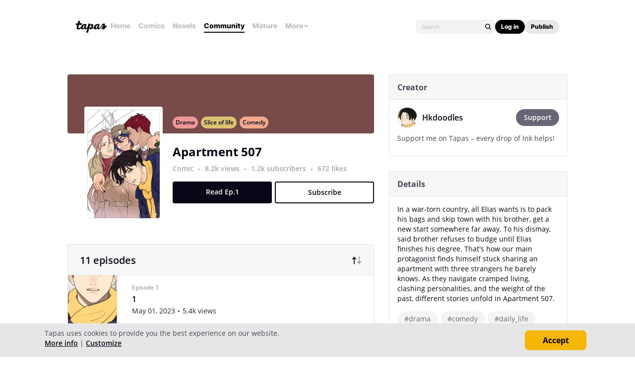

--- FILE ---
content_type: text/html;charset=UTF-8
request_url: https://tapas.io/series/Apartment-507/info
body_size: 24922
content:





<!DOCTYPE html>
<html>
<head prefix="og: http://ogp.me/ns# fb: http://ogp.me/ns/fb# comicpanda: http://ogp.me/ns/fb/comicpanda#" itemscope itemtype="http://schema.org/Article">
    <title>Read Apartment 507 | Tapas Web Community</title>
    
    <meta name="description" content="Read Apartment 507 and more premium Drama Community series now on Tapas!"/>
    
    
    
    
    
    
    
    
    <meta itemprop="description" content="Read Apartment 507 and more premium Drama Community series now on Tapas!">
<meta itemprop="image" content="https://us-a.tapas.io/sa/d9/b6c26d2e-73df-4131-be5f-7e64da51db60.jpg">
<meta property="og:type" content="comicpanda:webcomic_series"/>
<meta property="og:title" content="Read Apartment 507 | Tapas Web Community"/>
<meta property="og:site_name" content="Read Apartment 507"/>
<meta property="og:image" content="https://us-a.tapas.io/sa/d9/b6c26d2e-73df-4131-be5f-7e64da51db60.jpg" />
<meta property="og:description" content="Read Apartment 507 and more premium Drama Community series now on Tapas!" />
<meta property="og:locale" content="en_US"/>
<meta name="twitter:card" content="summary_large_image">
<meta name="twitter:site" content="@tapas_app">
<meta name="twitter:title" content="Read Apartment 507 | Tapas Web Community"/>
<meta name="twitter:description" content="Read Apartment 507 and more premium Drama Community series now on Tapas!"/>
<meta name="twitter:image:src" content="https://us-a.tapas.io/sa/d9/b6c26d2e-73df-4131-be5f-7e64da51db60.jpg" />
<meta name="twitter:domain" content="tapas.io">
<meta name="twitter:app:name:iphone" content="Tapas">
<meta name="twitter:app:name:ipad" content="Tapas">
<meta name="twitter:app:name:googleplay" content="Tapas">
<meta name="twitter:app:id:iphone" content="id578836126">
<meta name="twitter:app:id:ipad" content="id578836126">
<meta name="twitter:app:id:googleplay" content="com.tapastic">
<meta itemprop="name" content="Read Apartment 507 | Tapas Web Community">
<meta name="twitter:app:url:googleplay" content="tapastic://series/260397/info">
<meta name="twitter:app:url:iphone" content="tapastic://series/260397/info">
<meta name="twitter:app:url:ipad" content="tapastic://series/260397/info">
<meta property="al:ios:url" content="tapastic://series/260397/info" />
<meta property="al:ios:app_store_id" content="578836126" />
<meta property="al:ios:app_name" content="Tapas" />
<meta property="al:android:url" content="tapastic://series/260397/info">
<meta property="al:android:package" content="com.tapastic">
<meta property="al:android:app_name" content="Tapas">

    
    <link rel="canonical" href="https://tapas.io/series/Apartment-507/info"/>
    
    <link rel="alternate" media="only screen and (max-width: 640px)" href="https://m.tapas.io/series/Apartment-507/info">
    
    <link rel="image_src" href="" />
    



    
        
    
    



    





<meta http-equiv="X-UA-Compatible" content="IE=edge,chrome=1"/>
<meta charset="utf-8"/>
<meta name="keywords" content="webcomics, onilne comics, visual stories, graphic novels, webcomic, online comic, novels, webnovels, diverse webcomics, bite-sized stories, tapastic"/>
<meta name="author" content="Tapas"/>


<meta property="fb:admins" content="100003095288120" />
<meta property="fb:app_id" content="283723698368894" />


    <meta property="og:url" content="https://tapas.io/series/Apartment-507/info">

<meta name="msvalidate.01" content="3E711932DFA0B474BDA7215883F80DBF"/>

<link href="/favicon.ico" rel="shortcut icon" type="image/x-icon"/>
<link rel="apple-touch-icon" href="https://us-a.tapas.io/resources/images/tapastic-touch-icon.png">


    <link rel="stylesheet" type="text/css" href="https://us-a.tapas.io/resources/css/panda.min.855dcf25fc.css" media="screen" />
    <link rel="stylesheet" type="text/css" href="https://us-a.tapas.io/resources/css/panda.sprite.min.855dcf25fc.css" media="screen" />
    <link rel="stylesheet" type="text/css" href="https://us-a.tapas.io/resources/css/panda.plugins.min.855dcf25fc.css" media="screen" />
    <link rel="stylesheet" type="text/css" href="https://us-a.tapas.io/resources/css/panda.hero.min.855dcf25fc.css" media="screen" />
    <link rel="stylesheet" type="text/css" href="https://us-a.tapas.io/resources/css/tapas.min.855dcf25fc.css" media="screen" />



<script type="application/ld+json">
{
  "@context": "https://schema.org",
  "@type": "Organization",
  "name": "Tapas Media",
  "legalName": "TAPAS MEDIA INC",
  "url": "https://tapas.io",
  "logo": "https://us-a.tapas.io/resources/images/logo-tapas-vertical.png",
  "foundingDate": "2012",
  "founders": [
    {
      "@type": "Person",
      "name": "Chang Kim"
    }
  ],
  "address": {
    "@type": "PostalAddress",
    "addressRegion": "CA",
    "postalCode": "",
    "addressCountry": "USA"
  },
  "contactPoint": {
    "@type": "ContactPoint",
    "contactType": "customer support",
    "telephone": "",
    "areaServed": "WorldWide",
    "email": "hello@tapasmedia.co"
  },
  "sameAs": [
    "https://www.facebook.com/tapas.io",
    "https://twitter.com/tapas_app",
    "https://instagram.com/tapas_app",
    "https://www.linkedin.com/company/tapas-media-inc-"
  ]
}
</script>
<script type="text/javascript">
  /*<![CDATA[*/
  var pandaConfig = {
      env : 'prod',
      appDomain: 'https://tapas.io',
      mAppDomain: 'https://m.tapas.io',
      wsDomain: 'https://tapas.io:8531',
      pixelsDomain: 'https://pixels.tapas.io',
      PSTOffsetTime: -480,
      today : '2026/01/29 01:32:01',
      prefixResourceSrc : 'resources',
      staticServer : 'https://us-a.tapas.io',
      stripeKey :'',
      currentUrl : 'https://tapas.io/series/Apartment-507/info',
      fbId : 283723698368894,
      uname   : '__anonymous__',
      email : '',
      isDesktop : true,
      isTablet : false,
      isMobile : false,
      isNormalView : true,
      isSignedIn: false,
      rTapasIoHost: 'https://r.tapas.io',
      theoremreachKey: '6e1d48d54df280675c934929df60',
      ironSourceKey: 'cf77e7fd',
      commonMinimumReward: 10,
      userId: -1,
      globalNavBars: false,
      amplitudeApiKey: '322f86e07b852bb4bd6443e6f4c3b92a',
      brazeWebAppId: 'afcaafae-e8f9-4378-b159-9ae951b90f26',
      brazeSafariWebPushId: 'web.tapasmedia.tapas.braze',
      adjustAppToken: 'drt3tgm5ckcg',
      adjustEnvironment: 'production',
      countryCode: 'US',
      hasOptOut: false,
  };
  /*]]>*/
</script>

    <script type="text/javascript" src="https://us-a.tapas.io/resources/js/libs/tiara.min.js?t=1769679121"></script>
    
    <script>
      window.googletag = window.googletag || {cmd: []};
      window.pandaTiara = window.pandaTiara || {};
      (function getInitTiara() {
        pandaTiara = TiaraTracker.getInstance();
        const tiaraConfig = {
          svcDomain: 'tapas.io',
          deployment: 'dev',
          enableAlwaysHttpPost: true,
        };
        if(pandaConfig.env === 'prod'){
          tiaraConfig.deployment = 'production';
          tiaraConfig.trackURL = 'https://story-api.tapas.io/events-collector/v1/events/tiara-log/web';
        }
        pandaTiara.init(tiaraConfig);
      })();
    </script>
    
      
          <!-- Google Tag Manager -->
          <script>(function(w,d,s,l,i){w[l]=w[l]||[];w[l].push({'gtm.start':
              new Date().getTime(),event:'gtm.js'});var f=d.getElementsByTagName(s)[0],
            j=d.createElement(s),dl=l!='dataLayer'?'&l='+l:'';j.async=true;j.src=
            'https://www.googletagmanager.com/gtm.js?id='+i+dl;f.parentNode.insertBefore(j,f);
          })(window,document,'script','dataLayer','GTM-ML9X2SF');</script>
          <!-- End Google Tag Manager -->
      
    
    
    
    
    <script async src="https://securepubads.g.doubleclick.net/tag/js/gpt.js"></script>
    <script>
      !function(a9,a,p,s,t,A,g){if(a[a9])return;function q(c,r){a[a9]._Q.push([c,r])}a[a9]={init:function(){q("i",arguments)},fetchBids:function(){q("f",arguments)},setDisplayBids:function(){},targetingKeys:function(){return[]},_Q:[]};A=p.createElement(s);A.async=!0;A.src=t;g=p.getElementsByTagName(s)[0];g.parentNode.insertBefore(A,g)}("apstag",window,document,"script","//c.amazon-adsystem.com/aax2/apstag.js");

      //initialize the apstag.js library on the page to allow bidding
      apstag.init({
        pubID: '13696cce-e0a0-482a-b9cf-0f9ec384c501', //enter your pub ID here as shown above, it must within quotes
        adServer: 'googletag'
      });

      googletag.cmd.push(function() {
        googletag.pubads().disableInitialLoad();
        googletag.pubads().enableSingleRequest();
        // googletag.pubads().collapseEmptyDivs(true,true);
        googletag.pubads().addEventListener('impressionViewable', function(event) {
          if (typeof event.slot.cb === 'function') {
            panda.callback(event.slot.cb, event.slot);
          }
        });
        googletag.enableServices();
      });
    </script>
    
</head>
<body class="desktop series ">
<!--[if lte IE 9]>
    <div style="background-color:#E98422;height:80px;color:#FFF;text-align:center;font-size:16px;line-height:36px;position: absolute;z-index: 9999;width: 100%">
        Please note that Tapas no longer supports Internet Explorer.<br>
        We recommend upgrading to the latest <a href="https://www.microsoft.com/edge" target="_blank" style="color:#FFD46A">Microsoft Edge</a>, <a href="https://www.google.com/chrome/" target="_blank" style="color:#FFD46A">Google Chrome</a>, or <a href="https://www.mozilla.org/firefox/" target="_blank" style="color:#FFD46A">Firefox</a>.
    </div>
<![endif]-->
<div class="js-ie-compatible hidden"
     style="background-color:#E98422;height:80px;color:#FFF;text-align:center;font-size:16px;line-height:36px;position: absolute;z-index: 9999;width: 100%">
    Please note that Tapas no longer supports Internet Explorer.<br>
    We recommend upgrading to the latest <a href="https://www.microsoft.com/edge" target="_blank" style="color:#FFD46A">Microsoft Edge</a>, <a href="https://www.google.com/chrome/" target="_blank" style="color:#FFD46A">Google Chrome</a>, or <a href="https://www.mozilla.org/firefox/" target="_blank" style="color:#FFD46A">Firefox</a>.
</div>
<div id="fb-root"></div>
<div id="ajax-error"></div>
<div class="body ">
    

    
        
            
                
                    
                        
                            
                            
                            
                            
                            
                            
                            
                                
                            
                            
                            
                            
                            
                            
                            
                            



    
    
        
    


                            
                            <div
                                class="top-nav-wrap js-top-nav-wrap ">
                                <div class="top-nav  js-top-nav scroll-hide">
                                    <div class="top-nav-wrapper">
                                        <div class="top-nav-logo">
                                            <a class="top-nav__logo js-fb-tracking js-amp-tracking js-braze-tracking js-tiara-tracking-nav"
                                                data-tiara-click-layer1="logo" data-tiara-action-name="home_click"
                                                data-amp-braze-event="home_tab_clicked" data-fb-event="screen_home"
                                                href="/">
                                                <i class="ico sp-nav-logo-renewal"></i>
                                            </a>
                                        </div>
                                        <div class="main-tab-wrapper hidden-mobile">
                                            
    
        
            
            
            
            
            
                <div class="main-tab-item ">
                    <a class="main-tab-link js-fb-tracking js-amp-tracking js-braze-tracking js-tiara-tracking-nav"
                        data-tiara-action-name="home_click" data-tiara-click-layer1="top_tab"
                        data-amp-braze-event="home_tab_clicked"
                        data-fb-event="screen_home"
                        href="/">Home</a>
                </div>
            
            
                                            
    
        
            
            
            
            
            
                <div class="main-tab-item ">
                    <a class="main-tab-link js-fb-tracking js-amp-tracking js-braze-tracking js-tiara-tracking-nav"
                        data-tiara-action-name="comics_click" data-tiara-click-layer1="top_tab"
                        data-amp-braze-event="comics_tab_clicked"
                        data-fb-event="screen_content_home"
                        href="/comics">Comics</a>
                </div>
            
            
                                            
    
        
            
            
            
            
            
                <div class="main-tab-item ">
                    <a class="main-tab-link js-fb-tracking js-amp-tracking js-braze-tracking js-tiara-tracking-nav"
                        data-tiara-action-name="novels_click" data-tiara-click-layer1="top_tab"
                        data-amp-braze-event="novels_tab_clicked"
                        data-fb-event="screen_content_home"
                        href="/novels">Novels</a>
                </div>
            
            
                                            
    
        
            
            
            
            
            
                <div class="main-tab-item item--selected">
                    <a class="main-tab-link js-fb-tracking js-amp-tracking js-braze-tracking js-tiara-tracking-nav"
                        data-tiara-action-name="community_click" data-tiara-click-layer1="top_tab"
                        data-amp-braze-event="community_tab_clicked"
                        data-fb-event="screen_content_home"
                        href="/community">Community</a>
                </div>
            
            
                                            
    
        
            
            
            
            
            
                <div class="main-tab-item ">
                    <a class="main-tab-link js-fb-tracking js-amp-tracking js-braze-tracking js-tiara-tracking-nav"
                        data-tiara-action-name="mature_click" data-tiara-click-layer1="top_tab"
                        data-amp-braze-event="mature_tab_clicked"
                        data-fb-event="screen_content_home"
                        href="/mature">Mature</a>
                </div>
            
            
                                            
    
        
            
            
            
            
            
            
                <div class="main-tab-item js-popover-btn" data-menu-type="discover">
                    <a
                        class="main-tab-link js-nav-popup-btn js-tiara-tracking-nav"
                        data-tiara-action-name="more_click"
                        data-tiara-click-layer1="top_tab"
                    >
                        More
                        <i class="sp-ico-more-drop"></i>
                        <i class="sp-ico-more-drop-open"></i>
                        <div calss="js-nav-popup"></div>
                    </a>
                    
                        
    
        
            <div class="more-popup js-nav-popup">
                <a class="more-popup-item js-fb-tracking js-tiara-tracking-nav" data-tiara-action-name="help_click"
                    data-fb-event="screen_help" href="https://help.tapas.io/hc/en-us" target="_blank">Help</a>
                <a class="more-popup-item js-fb-tracking js-amp-tracking js-braze-tracking js-tiara-tracking-nav"
                    data-tiara-action-name="discord_click" data-amp-braze-event="discord_tab_clicked"
                    data-fb-event="screen_discord" href="https://discord.com/invite/tapas"
                    target="_blank">Discord</a>
                <a class="more-popup-item js-fb-tracking js-amp-tracking js-braze-tracking js-tiara-tracking-nav"
                    data-tiara-action-name="forums_click" data-amp-braze-event="forums_tab_clicked"
                    data-fb-event="screen_forums" href="https://forums.tapas.io" target="_blank">Forums</a>
                <a class="more-popup-item js-fb-tracking js-amp-tracking js-braze-tracking js-tiara-tracking-nav"
                    data-tiara-action-name="newsfeed_click" data-amp-braze-event="newsfeed_tab_clicked"
                    data-fb-event="screen_news" href="/newsfeed">Newsfeed</a>
                <a class="more-popup-item js-fb-tracking js-amp-tracking js-braze-tracking js-tiara-tracking-nav"
                    data-tiara-action-name="contact_click" data-amp-braze-event="contact_tab_clicked"
                    data-fb-event="screen_contact" href="mailto:feedback@tapas.io">Contact</a>
                <a class="more-popup-item js-fb-tracking js-amp-tracking js-braze-tracking js-tiara-tracking-nav"
                    data-tiara-action-name="merch_shop_click" data-amp-braze-event="merch_shop_tab_clicked"
                    data-fb-event="screen_merch_shop" href="/merchshop">Merch
                    Shop</a>
            </div>
                    
                </div>
            
                                        </div>
                                        <div class="top-nav-right">
                                            <form class="top-nav-search hidden-mobile" action="/search?q=">
                                                <input type="text" name="q" class="search-input js-nav-search-input"
                                                    autocomplete="off" maxlength="25" placeholder="Search" />
                                                <a class="search-button js-nav-search-btn js-tiara-tracking-nav"
                                                    data-tiara-click-layer1="top" data-tiara-action-name="search_click"
                                                    data-tiara-custom-props-user-action="click"><i
                                                        class="ico sp-ico-search"></i></a>
                                            </form>
                                            <div class="bottom-nav-search js-popover-btn js-search-btn-wrapper hidden-pc"
                                                data-menu-type="search">
                                                <a class="search-button js-nav-popup-btn js-tiara-tracking-nav"
                                                    data-tiara-click-layer1="top" data-tiara-action-name="search_click"
                                                    data-tiara-custom-props-user-action="click"><i
                                                        class="ico sp-ico-search-mobile"></i></a>
                                            </div>

                                            
                                                <div class="top-nav-button-wrapper hidden-mobile">
                                                    <button
                                                        class="top-nav-button primary js-have-to-sign js-nav-btn js-tiara-tracking-nav"
                                                        data-tiara-click-layer1="top"
                                                        data-tiara-action-name="login_click"
                                                        data-tiara-custom-props-user-action="click"
                                                        data-where="Nav-bar Account Button"
                                                        data-permalink="https://tapas.io/series/Apartment-507/info">Log
                                                        in</button>
                                                    <div class="top-nav-button secondary">
                                                        <a
                                                            class="js-tiara-tracking-nav"
                                                            href="https://www.creators.tapas.io/"
                                                            target="_blank"
                                                            data-tiara-action-name="publish_click"
                                                            data-tiara-click-layer1="top"
                                                        >
                                                            Publish
                                                        </a>
                                                    </div>
                                                </div>
                                                <div class="top-nav-login hidden-pc">
                                                    <a class="js-have-to-sign js-tiara-tracking-nav"
                                                        href="/account/signin?from=https://tapas.io/series/Apartment-507/info"
                                                        data-tiara-click-layer1="top"
                                                        data-tiara-action-name="login_click"
                                                        data-tiara-custom-props-user-action="click"
                                                        data-where="Nav-bar Account Button"
                                                        data-permalink="https://tapas.io/series/Apartment-507/info"><i
                                                            class="sp-ico-nav-login"></i></a>
                                                </div>
                                            
                                            
                                        </div>
                                    </div>
                                    <div class="bottom-nav-wrapper">
                                        <div class="main-tab-wrapper scroll-hide">
                                            
    
        
            
            
            
            
            
                <div class="main-tab-item ">
                    <a class="main-tab-link js-fb-tracking js-amp-tracking js-braze-tracking js-tiara-tracking-nav"
                        data-tiara-action-name="home_click" data-tiara-click-layer1="top_tab"
                        data-amp-braze-event="home_tab_clicked"
                        data-fb-event="screen_home"
                        href="/">Home</a>
                </div>
            
            
                                            
    
        
            
            
            
            
            
                <div class="main-tab-item ">
                    <a class="main-tab-link js-fb-tracking js-amp-tracking js-braze-tracking js-tiara-tracking-nav"
                        data-tiara-action-name="comics_click" data-tiara-click-layer1="top_tab"
                        data-amp-braze-event="comics_tab_clicked"
                        data-fb-event="screen_content_home"
                        href="/comics">Comics</a>
                </div>
            
            
                                            
    
        
            
            
            
            
            
                <div class="main-tab-item ">
                    <a class="main-tab-link js-fb-tracking js-amp-tracking js-braze-tracking js-tiara-tracking-nav"
                        data-tiara-action-name="novels_click" data-tiara-click-layer1="top_tab"
                        data-amp-braze-event="novels_tab_clicked"
                        data-fb-event="screen_content_home"
                        href="/novels">Novels</a>
                </div>
            
            
                                            
    
        
            
            
            
            
            
                <div class="main-tab-item item--selected">
                    <a class="main-tab-link js-fb-tracking js-amp-tracking js-braze-tracking js-tiara-tracking-nav"
                        data-tiara-action-name="community_click" data-tiara-click-layer1="top_tab"
                        data-amp-braze-event="community_tab_clicked"
                        data-fb-event="screen_content_home"
                        href="/community">Community</a>
                </div>
            
            
                                            
    
        
            
            
            
            
            
                <div class="main-tab-item ">
                    <a class="main-tab-link js-fb-tracking js-amp-tracking js-braze-tracking js-tiara-tracking-nav"
                        data-tiara-action-name="mature_click" data-tiara-click-layer1="top_tab"
                        data-amp-braze-event="mature_tab_clicked"
                        data-fb-event="screen_content_home"
                        href="/mature">Mature</a>
                </div>
            
            
                                            
    
        
            
            
            
            
            
            
                <div class="main-tab-item js-popover-btn" data-menu-type="discover">
                    <a
                        class="main-tab-link js-nav-popup-btn js-tiara-tracking-nav"
                        data-tiara-action-name="more_click"
                        data-tiara-click-layer1="top_tab"
                    >
                        More
                        <i class="sp-ico-more-drop"></i>
                        <i class="sp-ico-more-drop-open"></i>
                        <div calss="js-nav-popup"></div>
                    </a>
                    
                </div>
            
                                        </div>
                                        <div class="more-popup-wrapper js-discover-menu">
                                            
    
        
            <div class="more-popup js-nav-popup">
                <a class="more-popup-item js-fb-tracking js-tiara-tracking-nav" data-tiara-action-name="help_click"
                    data-fb-event="screen_help" href="https://help.tapas.io/hc/en-us" target="_blank">Help</a>
                <a class="more-popup-item js-fb-tracking js-amp-tracking js-braze-tracking js-tiara-tracking-nav"
                    data-tiara-action-name="discord_click" data-amp-braze-event="discord_tab_clicked"
                    data-fb-event="screen_discord" href="https://discord.com/invite/tapas"
                    target="_blank">Discord</a>
                <a class="more-popup-item js-fb-tracking js-amp-tracking js-braze-tracking js-tiara-tracking-nav"
                    data-tiara-action-name="forums_click" data-amp-braze-event="forums_tab_clicked"
                    data-fb-event="screen_forums" href="https://forums.tapas.io" target="_blank">Forums</a>
                <a class="more-popup-item js-fb-tracking js-amp-tracking js-braze-tracking js-tiara-tracking-nav"
                    data-tiara-action-name="newsfeed_click" data-amp-braze-event="newsfeed_tab_clicked"
                    data-fb-event="screen_news" href="/newsfeed">Newsfeed</a>
                <a class="more-popup-item js-fb-tracking js-amp-tracking js-braze-tracking js-tiara-tracking-nav"
                    data-tiara-action-name="contact_click" data-amp-braze-event="contact_tab_clicked"
                    data-fb-event="screen_contact" href="mailto:feedback@tapas.io">Contact</a>
                <a class="more-popup-item js-fb-tracking js-amp-tracking js-braze-tracking js-tiara-tracking-nav"
                    data-tiara-action-name="merch_shop_click" data-amp-braze-event="merch_shop_tab_clicked"
                    data-fb-event="screen_merch_shop" href="/merchshop">Merch
                    Shop</a>
            </div>
                                        </div>
                                        <div class="profile-popup-wrapper js-profile-menu">
                                            
    
        
            
                
                <div class="profile-popup js-nav-popup">
                    <div class="profile-popup-item divider js-tiara-tracking-nav"
                        data-tiara-action-name="profile_click">
                        <a class="profile-popup-thumbnail js-fb-tracking" data-fb-event="screen_profile"
                            href="/__anonymous__">
                            <img src="/resources/images/defaultuser-200.png" alt="__anonymous__">
                        </a>
                        <div class="profile-popup-userinfo">
                            <a class="js-fb-tracking truncated" data-fb-event="screen_profile"
                                href="/__anonymous__">__anonymous__</a>
                            <div>
                                <a class="js-fb-tracking ink-info" data-fb-event="screen_transaction_list"
                                    href="/profile/ink">
                                    <i class="sp-ink-droplet-16"></i>
                                    <span class="js-ink-amount">0</span>
                                </a>
                            </div>
                        </div>
                    </div>
                    <ul>
                        
                        
                            <li class="profile-popup-item hidden-pc">
                                <a
                                    class="content__row js-tiara-tracking-nav"
                                    href="https://www.creators.tapas.io/"
                                    target="_blank"
                                    data-tiara-action-name="publish_click"
                                    data-tiara-click-layer1="top"
                                >
                                    <span class="menu__text">Publish</span>
                                </a>
                            </li>
                        
                        <li class="profile-popup-item">
                            <a class="content__row ga-tracking js-ink-shop-btn js-fb-tracking js-tiara-tracking-nav"
                                href="/profile/ink?trigger=open"
                                data-ga-category="Ink" data-ga-action="Click" data-ga-label="nav_"
                                data-fb-event="screen_ink" data-tiara-action-name="ink_shop_click"
                                data-tiara-click-layer1="top">
                                <span class="menu__text">Ink shop</span>
                            </a>
                        </li>
                        <li class="profile-popup-item">
                            <a
                                class="content__row js-tiara-tracking-nav"
                                href="/redeem"
                                data-tiara-click-layer1="top"
                                data-tiara-action-name="redeem_click">
                                <span class="menu__text">Redeem code</span>
                            </a>
                        </li>
                        <li class="profile-popup-item divider">
                            <a class="js-tiara-tracking-nav content__row js-fb-tracking"
                                data-fb-event="screen_settings_home" href="/profile/settings"
                                data-tiara-action-name="settings_click" data-tiara-click-layer1="top">
                                <span class="menu__text">Settings</span>
                            </a>
                        </li>
                        <li class="profile-popup-item text-bold">
                            <a class="js-tiara-tracking-nav content__row js-amp-tracking js-braze-tracking"
                                data-amp-braze-event="user_logout" href="/account/signout"
                                data-tiara-action-name="log_out_click" data-tiara-click-layer1="top">
                                <span class="menu__text">Log out</span>
                            </a>
                        </li>
                        
                    </ul>
                </div>
                                        </div>
                                        <div class="search-popup-wrapper bottom--search">
                                            <form class="search-form" action="/search?q=" method="GET"> <input
                                                    type="text" name="q" placeholder="Search"
                                                    class="search-input js-nav-search-input" autocomplete="off"
                                                    maxlength="25"></form>
                                            <a class="js-search-close-btn"><i
                                                    class="ico sp-ico-dismiss-drk-s-b"></i></a>
                                        </div>
                                    </div>
                                    <div class="nav-bar js-nav-bar">
                                        
                                    </div>
                                </div>
                            </div>
                            <div class="global-tongue-feedback hidden">
                                <div class="feedback-message"></div>
                            </div>
    <div id="page-wrap" class="page-wrap clearfix no-footer">
        









<div class="series-root">
    <div class="section-wrapper"><script>
    /*<![CDATA[*/
        let data = [];
        let helixEmailTrackingId = null;

        $.each(data, function(index, item) {
            pandaWeb.sendViewImp({
                section: 'content_home',
                page: 'content_home_episodes',
                actionName: 'popup_imp',
                pageMeta : {
                    id: 260397,
                    type: 'series_id',
                },
                viewImpContents: {
                    id: 260397,
                    type: 'series_id',
                    name: 'popup'
                },
                customProps: {
                    user_action: 'imp',
                    popup_type: 'helix_received',
                    ticket_id: item.id,
                    helix_id: helixEmailTrackingId ? helixEmailTrackingId : null,
                    helix_type: helixEmailTrackingId ? 'email' : null,
                },
            });
        });
    /*]]>*/
</script>


    <section class="section section--ad">
        <div id="div-gpt-lb-series"
             class="div-gpt div-gpt--leaderboard js-gpt-unit"
             data-ad-unit-path="/94613330/fold_tapas_leaderboard"
             data-ad-type="lb"
             data-placement-id="9461333001"
             data-series-id="260397"
             data-size-map="[[768,'lb'],[320,'mlb'],[0,0]]"></div>
        
    </section>
    
    <div class="section-sub-wrapper">
        <section class="section section--left"
        >
            <div class="section__top section__top--simple" style="background-color:#784B4B">
                <div class="thumb">
                    <img src="https://us-a.tapas.io/sa/55/d4b284e6-65ff-41ba-b83c-99bb2f2afe8c_z.jpg" alt="Apartment 507"/>
                    
                    
        <div class="thumb-badges">
            
                
                
            
            
        </div>
    
                    <div class="thumb-overlay"></div>
                </div>
                <div class="genre-btn-group">
                    <a class="genre-btn js-fb-tracking"
                       data-fb-event="screen_content_home"
                       href="/static-landing/genre?category=COMMUNITY_COMIC&amp;genre_name=Drama"
                       style="background-color:#F09797">Drama</a>
                    
                </div>
                <p class="title">Apartment 507</p>
                <div class="creator">
                    
                        <a class="creator__item truncated js-fb-tracking" data-fb-event="screen_profile" href="/Hkdoodles">Hkdoodles</a>
                    
                </div>
                <div class="stats">
                    <a class="stats__row"
                       data-title="8,269 views">
                        8.2k views
                    </a>
                    <span class="stats__dot"></span>
                    <a class="stats__row js-subscribe-cnt"
                       href="/Hkdoodles/subscribers?series_id=260397"
                       data-title="1,238 subscribers"
                       data-cnt="1238">
                        1.2k subscribers
                    </a>
                    <span class="stats__dot"></span>
                    <a class="stats__row"
                       data-title="672 likes">
                        672 likes
                    </a>
                </div>
                
            </div>
            <div class="section__top">
                
                
                
                    <div class="info info--top js-top-banner" style="height: 130px;background-color:#784B4B">
                        <div class="info-detail js-top-banner-inner">
                            <div class="info-detail__row">
                                <a class="genre-btn js-fb-tracking"
                                   data-fb-event="screen_content_home"
                                   href="/static-landing/genre?category=COMMUNITY_COMIC&amp;genre_name=Drama"
                                   style="background-color:#F09797">Drama</a>
                                
                                    
                                
                                    <a class="genre-btn js-fb-tracking"
                                       data-fb-event="screen_content_home"
                                       href="/static-landing/genre?category=COMMUNITY_COMIC&amp;genre_name=Slice%20of%20life"
                                       style="background-color:#DCC273">Slice of life</a>
                                
                                    <a class="genre-btn js-fb-tracking"
                                       data-fb-event="screen_content_home"
                                       href="/static-landing/genre?category=COMMUNITY_COMIC&amp;genre_name=Comedy"
                                       style="background-color:#F4A98C">Comedy</a>
                                
                            </div>
                            <div class="info-detail__row info-detail__row--end">
                                
                            </div>
                        </div>
                    </div>
                
                <div class="info info--bottom">
                    <div class="info__left info__left--mg54">
                        <div class="thumb-wrapper">
                            <a class="thumb js-thumbnail" href="/series/Apartment-507/info">
                                <img src="https://us-a.tapas.io/sa/55/d4b284e6-65ff-41ba-b83c-99bb2f2afe8c_z.jpg" alt="Apartment 507"/>
                                
                                
        <div class="thumb-badges">
            
                
                
            
            
        </div>
    
                                <div class="thumb-overlay"></div>
                            </a>
                        </div>
                    </div>
                    <div class="info__right">
                        <div class="title-wrapper title-wrapper--mg20">
                            <a class="title" href="/series/Apartment-507/info">Apartment 507</a>
                            
                        </div>
                        <div class="stats">
                            <a class="stats__row js-fb-tracking"
                               data-fb-event="screen_content_home"
                               href="/static-landing/genre?category=COMMUNITY_COMIC">Comic</a>
                            <span class="stats__dot"></span>
                            <a class="stats__row js-tooltip"
                               data-title="8,269 views">
                                8.2k views
                            </a>
                            <span class="stats__dot"></span>
                            <a class="stats__row js-subscribe-cnt js-tooltip"
                               href="/Hkdoodles/subscribers?series_id=260397"
                               data-title="1,238 subscribers"
                               data-cnt="1238">
                                1.2k subscribers
                            </a>
                            <span class="stats__dot"></span>
                            <a class="stats__row js-tooltip"
                               data-title="672 likes">
                                672 likes
                            </a>
                        </div>
                        <div class="button-wrapper">
                            <a class="button button--read js-continue-btn js-fb-tracking js-tiara-tracking"
                               data-fb-event="screen_episode_comic"
                               data-id="2834493"
                               data-tiara-section="viewer"
                               data-tiara-page="viewer"
                               data-tiara-action-name="read_first_click"
                               data-tiara-page-meta-id="260397"
                               data-tiara-page-meta-type="series_id"
                               data-tiara-event-meta-id="2834493"
                               data-tiara-event-meta-type="episode_id"
                               data-tiara-event-meta-series="Apartment 507"
                               data-tiara-event-meta-series-id="260397"
                               data-tiara-click-layer1="button"
                               data-tiara-custom-props-user-action="click"
                               href="/episode/2834493">Read Ep.1</a>
                            <a class="button js-tiara-tracking button--subscribe js-have-to-sign"
                               data-permalink="/series/Apartment-507/info"
                               data-subscribe-cnt="1238"
                               data-tiara-section="content_home"
                               data-tiara-page="content_home_episodes"
                               data-tiara-action-name="subscribe_click"
                               data-tiara-page-meta-id="260397"
                               data-tiara-page-meta-type="series_id"
                               data-tiara-event-meta-id="260397"
                               data-tiara-event-meta-type="series_id"
                               data-tiara-event-meta-series="Apartment 507"
                               data-tiara-event-meta-series-id="260397"
                               data-tiara-click-layer1="button"
                               data-tiara-custom-props-user-action="click">Subscribe</a></div>
                    </div>
                </div>
                
                
                
                <div class="wff-banner-wrap">
                    
                </div>
            </div>
            <div class="section__center">
                <a class="section-nav section-nav--selected js-section-nav" data-menu-type="episode">Episodes</a>
                <a class="section-nav js-section-nav" data-menu-type="detail">Details</a>
            </div>
            <div class="section__bottom section__bottom--episode js-section-row">
                <div class="episode-header">
                    <div class="episode-header__left">
                        <p class="episode-cnt">11 episodes</p>
                    </div>
                    <div class="episode-header__right">
                        <a class="sort js-sort-btn sort--desc"
                           data-sort-desc="false">
                            <i class="ico ico--newest sp-ico-newest-ink-s"></i>
                            <i class="ico ico--oldest sp-ico-oldest-ink-s"></i>
                        </a>
                    </div>
                    <div class="wop-episode-popup js-wop-episode-popup">
                        <p class="popup-header">How to get a free episode?</p>
                        <p class="popup-body popup-body--mg14">Each one lets you open a locked episode without spending Ink.</p>
                        <p class="popup-body">You may receive free episodes as gifts in the
                            <a class="popup-body__link" href="https://play.google.com/store/apps/details?id=com.tapastic&referrer=utm_source%3Dtapastic%26utm_medium%3Dbanner%26utm_content%3Dtake-tapastic-with-you%26utm_campaign%3Dseries-detail" target="_blank">Android</a> or
                            <a class="popup-body__link" href="https://itunes.apple.com/app/apple-store/id578836126?pt=1650266&ct=SeriesDetail&mt=8" target="_blank">iOS</a> apps.</p>
                    </div>
                </div>
                <ul class="episode-list js-episode-list">
                    

    
        <li class="episode-list__item">
            <a class="ga-tracking episode-item js-fb-tracking js-tiara-tracking"
               href="/episode/2834493"
               data-scene-number="1"
               data-ga-category="Episode"
               data-ga-action="Click"
               data-ga-label="series_w"
               data-fb-event="screen_episode_comic"
               data-id="2834493"
               data-is-wait-or-pay="false"
               data-is-wuf="false"
               data-is-wuf-plus="false"
               data-period-hr="-1"
               data-is-charging="false"
               data-permalink="/series/Apartment-507/info"
               data-tiara-section="content_home"
               data-tiara-page="content_home_episodes"
               data-tiara-action-name="episode_click"
               data-tiara-page-meta-id="260397"
               data-tiara-page-meta-type="series_id"
               data-tiara-event-meta-id="2834493"
               data-tiara-event-meta-type="episode_id"
               data-tiara-event-meta-series="Apartment 507"
               data-tiara-event-meta-series-id="260397"
               data-tiara-click-layer1="episode_list"
               data-tiara-custom-props-user-action="click"
            >
                <div class="thumb">
                    <img src="https://us-a.tapas.io/sa/ba/3d1f4281-a728-409a-a169-ce516df09393.jpg" alt="1"/>
                    <div class="thumb-overlay thumb-overlay--flat">
                        
                        
                    </div>
                </div>
                <div class="info">
                    <p class="scene">Episode 1
                        
                        
                        
                    </p>
                    <p class="title">
                        <span class="title__body">1</span>
                    </p>
                    
                    <p class="additional"><span>May 01, 2023</span><span class="dot"></span><span>5.4k views</span></p>
                </div>
                    
                    
                
            </a>
        </li>
    
        <li class="episode-list__item">
            <a class="ga-tracking episode-item js-fb-tracking js-tiara-tracking"
               href="/episode/3521148"
               data-scene-number="2"
               data-ga-category="Episode"
               data-ga-action="Click"
               data-ga-label="series_w"
               data-fb-event="screen_episode_comic"
               data-id="3521148"
               data-is-wait-or-pay="false"
               data-is-wuf="false"
               data-is-wuf-plus="false"
               data-period-hr="-1"
               data-is-charging="false"
               data-permalink="/series/Apartment-507/info"
               data-tiara-section="content_home"
               data-tiara-page="content_home_episodes"
               data-tiara-action-name="episode_click"
               data-tiara-page-meta-id="260397"
               data-tiara-page-meta-type="series_id"
               data-tiara-event-meta-id="3521148"
               data-tiara-event-meta-type="episode_id"
               data-tiara-event-meta-series="Apartment 507"
               data-tiara-event-meta-series-id="260397"
               data-tiara-click-layer1="episode_list"
               data-tiara-custom-props-user-action="click"
            >
                <div class="thumb">
                    <img src="https://us-a.tapas.io/sa/ee/9e220a2b-3c14-4b23-94e3-8b202e8ad62d.jpg" alt="2"/>
                    <div class="thumb-overlay thumb-overlay--flat">
                        
                        
                    </div>
                </div>
                <div class="info">
                    <p class="scene">Episode 2
                        
                        
                        
                    </p>
                    <p class="title">
                        <span class="title__body">2</span>
                    </p>
                    
                    <p class="additional"><span>May 02, 2025</span><span class="dot"></span><span>473 views</span></p>
                </div>
                    
                    
                
            </a>
        </li>
    
        <li class="episode-list__item">
            <a class="ga-tracking episode-item js-fb-tracking js-tiara-tracking"
               href="/episode/3530906"
               data-scene-number="3"
               data-ga-category="Episode"
               data-ga-action="Click"
               data-ga-label="series_w"
               data-fb-event="screen_episode_comic"
               data-id="3530906"
               data-is-wait-or-pay="false"
               data-is-wuf="false"
               data-is-wuf-plus="false"
               data-period-hr="-1"
               data-is-charging="false"
               data-permalink="/series/Apartment-507/info"
               data-tiara-section="content_home"
               data-tiara-page="content_home_episodes"
               data-tiara-action-name="episode_click"
               data-tiara-page-meta-id="260397"
               data-tiara-page-meta-type="series_id"
               data-tiara-event-meta-id="3530906"
               data-tiara-event-meta-type="episode_id"
               data-tiara-event-meta-series="Apartment 507"
               data-tiara-event-meta-series-id="260397"
               data-tiara-click-layer1="episode_list"
               data-tiara-custom-props-user-action="click"
            >
                <div class="thumb">
                    <img src="https://us-a.tapas.io/sa/b6/fa245ced-97a6-40cb-a756-974684f950fe.jpg" alt="3"/>
                    <div class="thumb-overlay thumb-overlay--flat">
                        
                        
                    </div>
                </div>
                <div class="info">
                    <p class="scene">Episode 3
                        
                        
                        
                    </p>
                    <p class="title">
                        <span class="title__body">3</span>
                    </p>
                    
                    <p class="additional"><span>May 12, 2025</span><span class="dot"></span><span>405 views</span></p>
                </div>
                    
                    
                
            </a>
        </li>
    
        <li class="episode-list__item">
            <a class="ga-tracking episode-item js-fb-tracking js-tiara-tracking"
               href="/episode/3575289"
               data-scene-number="4"
               data-ga-category="Episode"
               data-ga-action="Click"
               data-ga-label="series_w"
               data-fb-event="screen_episode_comic"
               data-id="3575289"
               data-is-wait-or-pay="false"
               data-is-wuf="false"
               data-is-wuf-plus="false"
               data-period-hr="-1"
               data-is-charging="false"
               data-permalink="/series/Apartment-507/info"
               data-tiara-section="content_home"
               data-tiara-page="content_home_episodes"
               data-tiara-action-name="episode_click"
               data-tiara-page-meta-id="260397"
               data-tiara-page-meta-type="series_id"
               data-tiara-event-meta-id="3575289"
               data-tiara-event-meta-type="episode_id"
               data-tiara-event-meta-series="Apartment 507"
               data-tiara-event-meta-series-id="260397"
               data-tiara-click-layer1="episode_list"
               data-tiara-custom-props-user-action="click"
            >
                <div class="thumb">
                    <img src="https://us-a.tapas.io/sa/f5/fbe3fbe6-5ab0-496b-b5ca-6fa4cc747b82.jpg" alt="4"/>
                    <div class="thumb-overlay thumb-overlay--flat">
                        
                        
                    </div>
                </div>
                <div class="info">
                    <p class="scene">Episode 4
                        
                        
                        
                    </p>
                    <p class="title">
                        <span class="title__body">4</span>
                    </p>
                    
                    <p class="additional"><span>Jun 24, 2025</span><span class="dot"></span><span>313 views</span></p>
                </div>
                    
                    
                
            </a>
        </li>
    
        <li class="episode-list__item">
            <a class="ga-tracking episode-item js-fb-tracking js-tiara-tracking"
               href="/episode/3589751"
               data-scene-number="5"
               data-ga-category="Episode"
               data-ga-action="Click"
               data-ga-label="series_w"
               data-fb-event="screen_episode_comic"
               data-id="3589751"
               data-is-wait-or-pay="false"
               data-is-wuf="false"
               data-is-wuf-plus="false"
               data-period-hr="-1"
               data-is-charging="false"
               data-permalink="/series/Apartment-507/info"
               data-tiara-section="content_home"
               data-tiara-page="content_home_episodes"
               data-tiara-action-name="episode_click"
               data-tiara-page-meta-id="260397"
               data-tiara-page-meta-type="series_id"
               data-tiara-event-meta-id="3589751"
               data-tiara-event-meta-type="episode_id"
               data-tiara-event-meta-series="Apartment 507"
               data-tiara-event-meta-series-id="260397"
               data-tiara-click-layer1="episode_list"
               data-tiara-custom-props-user-action="click"
            >
                <div class="thumb">
                    <img src="https://us-a.tapas.io/sa/e6/7f314bff-4630-4574-8bf6-12c9cfe34922.jpg" alt="5"/>
                    <div class="thumb-overlay thumb-overlay--flat">
                        
                        
                    </div>
                </div>
                <div class="info">
                    <p class="scene">Episode 5
                        
                        
                        
                    </p>
                    <p class="title">
                        <span class="title__body">5</span>
                    </p>
                    
                    <p class="additional"><span>Jul 08, 2025</span><span class="dot"></span><span>308 views</span></p>
                </div>
                    
                    
                
            </a>
        </li>
    
        <li class="episode-list__item">
            <a class="ga-tracking episode-item js-fb-tracking js-tiara-tracking"
               href="/episode/3606146"
               data-scene-number="6"
               data-ga-category="Episode"
               data-ga-action="Click"
               data-ga-label="series_w"
               data-fb-event="screen_episode_comic"
               data-id="3606146"
               data-is-wait-or-pay="false"
               data-is-wuf="false"
               data-is-wuf-plus="false"
               data-period-hr="-1"
               data-is-charging="false"
               data-permalink="/series/Apartment-507/info"
               data-tiara-section="content_home"
               data-tiara-page="content_home_episodes"
               data-tiara-action-name="episode_click"
               data-tiara-page-meta-id="260397"
               data-tiara-page-meta-type="series_id"
               data-tiara-event-meta-id="3606146"
               data-tiara-event-meta-type="episode_id"
               data-tiara-event-meta-series="Apartment 507"
               data-tiara-event-meta-series-id="260397"
               data-tiara-click-layer1="episode_list"
               data-tiara-custom-props-user-action="click"
            >
                <div class="thumb">
                    <img src="https://us-a.tapas.io/sa/c8/330b3f6c-3b70-4313-97f9-575cc388bf2f.jpg" alt="6"/>
                    <div class="thumb-overlay thumb-overlay--flat">
                        
                        
                    </div>
                </div>
                <div class="info">
                    <p class="scene">Episode 6
                        
                        
                        
                    </p>
                    <p class="title">
                        <span class="title__body">6</span>
                    </p>
                    
                    <p class="additional"><span>Jul 24, 2025</span><span class="dot"></span><span>254 views</span></p>
                </div>
                    
                    
                
            </a>
        </li>
    
        <li class="episode-list__item">
            <a class="ga-tracking episode-item js-fb-tracking js-tiara-tracking"
               href="/episode/3621512"
               data-scene-number="7"
               data-ga-category="Episode"
               data-ga-action="Click"
               data-ga-label="series_w"
               data-fb-event="screen_episode_comic"
               data-id="3621512"
               data-is-wait-or-pay="false"
               data-is-wuf="false"
               data-is-wuf-plus="false"
               data-period-hr="-1"
               data-is-charging="false"
               data-permalink="/series/Apartment-507/info"
               data-tiara-section="content_home"
               data-tiara-page="content_home_episodes"
               data-tiara-action-name="episode_click"
               data-tiara-page-meta-id="260397"
               data-tiara-page-meta-type="series_id"
               data-tiara-event-meta-id="3621512"
               data-tiara-event-meta-type="episode_id"
               data-tiara-event-meta-series="Apartment 507"
               data-tiara-event-meta-series-id="260397"
               data-tiara-click-layer1="episode_list"
               data-tiara-custom-props-user-action="click"
            >
                <div class="thumb">
                    <img src="https://us-a.tapas.io/sa/f6/c43e4add-e4d5-4fac-b81d-bd3b2a479d16.jpg" alt="7"/>
                    <div class="thumb-overlay thumb-overlay--flat">
                        
                        
                    </div>
                </div>
                <div class="info">
                    <p class="scene">Episode 7
                        
                        
                        
                    </p>
                    <p class="title">
                        <span class="title__body">7</span>
                    </p>
                    
                    <p class="additional"><span>Aug 09, 2025</span><span class="dot"></span><span>258 views</span></p>
                </div>
                    
                    
                
            </a>
        </li>
    
        <li class="episode-list__item">
            <a class="ga-tracking episode-item js-fb-tracking js-tiara-tracking"
               href="/episode/3638280"
               data-scene-number="8"
               data-ga-category="Episode"
               data-ga-action="Click"
               data-ga-label="series_w"
               data-fb-event="screen_episode_comic"
               data-id="3638280"
               data-is-wait-or-pay="false"
               data-is-wuf="false"
               data-is-wuf-plus="false"
               data-period-hr="-1"
               data-is-charging="false"
               data-permalink="/series/Apartment-507/info"
               data-tiara-section="content_home"
               data-tiara-page="content_home_episodes"
               data-tiara-action-name="episode_click"
               data-tiara-page-meta-id="260397"
               data-tiara-page-meta-type="series_id"
               data-tiara-event-meta-id="3638280"
               data-tiara-event-meta-type="episode_id"
               data-tiara-event-meta-series="Apartment 507"
               data-tiara-event-meta-series-id="260397"
               data-tiara-click-layer1="episode_list"
               data-tiara-custom-props-user-action="click"
            >
                <div class="thumb">
                    <img src="https://us-a.tapas.io/sa/a9/efd86ba0-542b-411c-b0a3-c0d503e677a2.jpg" alt="8"/>
                    <div class="thumb-overlay thumb-overlay--flat">
                        
                        
                    </div>
                </div>
                <div class="info">
                    <p class="scene">Episode 8
                        
                        
                        
                    </p>
                    <p class="title">
                        <span class="title__body">8</span>
                    </p>
                    
                    <p class="additional"><span>Aug 27, 2025</span><span class="dot"></span><span>253 views</span></p>
                </div>
                    
                    
                
            </a>
        </li>
    
        <li class="episode-list__item">
            <a class="ga-tracking episode-item js-fb-tracking js-tiara-tracking"
               href="/episode/3676836"
               data-scene-number="9"
               data-ga-category="Episode"
               data-ga-action="Click"
               data-ga-label="series_w"
               data-fb-event="screen_episode_comic"
               data-id="3676836"
               data-is-wait-or-pay="false"
               data-is-wuf="false"
               data-is-wuf-plus="false"
               data-period-hr="-1"
               data-is-charging="false"
               data-permalink="/series/Apartment-507/info"
               data-tiara-section="content_home"
               data-tiara-page="content_home_episodes"
               data-tiara-action-name="episode_click"
               data-tiara-page-meta-id="260397"
               data-tiara-page-meta-type="series_id"
               data-tiara-event-meta-id="3676836"
               data-tiara-event-meta-type="episode_id"
               data-tiara-event-meta-series="Apartment 507"
               data-tiara-event-meta-series-id="260397"
               data-tiara-click-layer1="episode_list"
               data-tiara-custom-props-user-action="click"
            >
                <div class="thumb">
                    <img src="https://us-a.tapas.io/sa/99/83e9c2e1-b7b5-414f-87f2-9fdb93b5fd57.jpg" alt="9"/>
                    <div class="thumb-overlay thumb-overlay--flat">
                        
                        
                    </div>
                </div>
                <div class="info">
                    <p class="scene">Episode 9
                        
                        
                        
                    </p>
                    <p class="title">
                        <span class="title__body">9</span>
                    </p>
                    
                    <p class="additional"><span>Oct 05, 2025</span><span class="dot"></span><span>204 views</span></p>
                </div>
                    
                    
                
            </a>
        </li>
    
        <li class="episode-list__item">
            <a class="ga-tracking episode-item js-fb-tracking js-tiara-tracking"
               href="/episode/3701704"
               data-scene-number="10"
               data-ga-category="Episode"
               data-ga-action="Click"
               data-ga-label="series_w"
               data-fb-event="screen_episode_comic"
               data-id="3701704"
               data-is-wait-or-pay="false"
               data-is-wuf="false"
               data-is-wuf-plus="false"
               data-period-hr="-1"
               data-is-charging="false"
               data-permalink="/series/Apartment-507/info"
               data-tiara-section="content_home"
               data-tiara-page="content_home_episodes"
               data-tiara-action-name="episode_click"
               data-tiara-page-meta-id="260397"
               data-tiara-page-meta-type="series_id"
               data-tiara-event-meta-id="3701704"
               data-tiara-event-meta-type="episode_id"
               data-tiara-event-meta-series="Apartment 507"
               data-tiara-event-meta-series-id="260397"
               data-tiara-click-layer1="episode_list"
               data-tiara-custom-props-user-action="click"
            >
                <div class="thumb">
                    <img src="https://us-a.tapas.io/sa/1e/f5d14891-b8c0-41c6-9afb-65b1ca011edf.jpg" alt="10"/>
                    <div class="thumb-overlay thumb-overlay--flat">
                        
                        
                    </div>
                </div>
                <div class="info">
                    <p class="scene">Episode 10
                        
                        
                        
                    </p>
                    <p class="title">
                        <span class="title__body">10</span>
                    </p>
                    
                    <p class="additional"><span>Oct 26, 2025</span><span class="dot"></span><span>222 views</span></p>
                </div>
                    
                    
                
            </a>
        </li>
    
        <li class="episode-list__item">
            <a class="ga-tracking episode-item js-fb-tracking js-tiara-tracking"
               href="/episode/3731783"
               data-scene-number="11"
               data-ga-category="Episode"
               data-ga-action="Click"
               data-ga-label="series_w"
               data-fb-event="screen_episode_comic"
               data-id="3731783"
               data-is-wait-or-pay="false"
               data-is-wuf="false"
               data-is-wuf-plus="false"
               data-period-hr="-1"
               data-is-charging="false"
               data-permalink="/series/Apartment-507/info"
               data-tiara-section="content_home"
               data-tiara-page="content_home_episodes"
               data-tiara-action-name="episode_click"
               data-tiara-page-meta-id="260397"
               data-tiara-page-meta-type="series_id"
               data-tiara-event-meta-id="3731783"
               data-tiara-event-meta-type="episode_id"
               data-tiara-event-meta-series="Apartment 507"
               data-tiara-event-meta-series-id="260397"
               data-tiara-click-layer1="episode_list"
               data-tiara-custom-props-user-action="click"
            >
                <div class="thumb">
                    <img src="https://us-a.tapas.io/sa/fa/3363de21-38f2-4997-b867-61bb243be719.jpg" alt="11"/>
                    <div class="thumb-overlay thumb-overlay--flat">
                        
                        
                    </div>
                </div>
                <div class="info">
                    <p class="scene">Episode 11
                        
                        
                        
                    </p>
                    <p class="title">
                        <span class="title__body">11</span>
                    </p>
                    
                    <p class="additional"><span>Nov 22, 2025</span><span class="dot"></span><span>160 views</span></p>
                </div>
                    
                    
                
            </a>
        </li>
    

                </ul>
                <div class="loading-indicator yellow tbm js-episode-loading-indicator hidden"
                     data-page="1"
                     data-has-next="false"
                     data-since="1769679121000"
                     data-sort="OLDEST"
                     data-init-load="0"
                     data-last-access="0">
                    <div></div><div></div><div></div>
                </div>
            </div>
            <div class="section__bottom section__bottom--detail js-section-row">
                
                
                <div class="detail-row detail-row--pd20">
                    <p class="detail-row__header">Creator</p>
                    <ul class="detail-row__body detail-row__body--creator">
                        <li class="creator-item">
                            <div class="creator-info">
                                <div class="creator-info__top">
                                    <a class="thumb circle js-fb-tracking" data-fb-event="screen_profile" href="/Hkdoodles"><img class="circle" src="https://us-a.tapas.io/ua/09/2a1c9083-ea90-45c4-9ac7-95eee2d4e6ce.png" alt="Hkdoodles"><div class="thumb-overlay circle"></div></a>
                                    <a class="name js-fb-tracking" data-fb-event="screen_profile" href="/Hkdoodles">Hkdoodles</a>
                                </div>
                                <div class="creator-info__buttons">
                                    <a class="support-btn js-have-to-sign"
                                       data-permalink="/series/Apartment-507/info"
                                       data-ga-category="Support"
                                       data-ga-action="Click"
                                       data-ga-label="series_w"
                                       data-fb-event="screen_support"
                                       data-path="Hkdoodles">Support</a>
                                </div>
                            </div>
                        </li>
                    </ul>
                </div>
                <div class="detail-row detail-row--pd20">
                    <p class="detail-row__header">Description</p>
                    <div class="detail-row__body detail-row__body--desc">
                        <p class="description js-series-description">
                            <span class="description__body">In a war-torn country, all Elias wants is to pack his bags and skip town with his brother, get a new start somewhere far away. To his dismay, said brother refuses to budge until Elias finishes his degree. That's how our main protagonist finds himself stuck sharing an apartment with three strangers he barely knows. As they navigate cramped living, clashing personalities, and the weight of the past, different stories unfold in Apartment 507.</span>
                        </p>
                        
                            <div class="tags">
                                <a class="tags__item js-fb-tracking" data-fb-event="screen_search"
                                   rel="nofollow"
                                   href="/search?q=drama&amp;t=TAG">#drama</a><a class="tags__item js-fb-tracking" data-fb-event="screen_search"
                                   rel="nofollow"
                                   href="/search?q=comedy&amp;t=TAG">#comedy</a><a class="tags__item js-fb-tracking" data-fb-event="screen_search"
                                   rel="nofollow"
                                   href="/search?q=daily_life&amp;t=TAG">#daily_life</a><a class="tags__item js-fb-tracking" data-fb-event="screen_search"
                                   rel="nofollow"
                                   href="/search?q=slice_of_life&amp;t=TAG">#slice_of_life</a><a class="tags__item js-fb-tracking" data-fb-event="screen_search"
                                   rel="nofollow"
                                   href="/search?q=Apartment_507&amp;t=TAG">#Apartment_507</a><a class="tags__item js-fb-tracking" data-fb-event="screen_search"
                                   rel="nofollow"
                                   href="/search?q=hkdoodles&amp;t=TAG">#hkdoodles</a>
                            </div>
                        
                        
                        
                    </div>
                </div>
                <div class="detail-row">
                    <p class="detail-row__header detail-row__header--pd20">Genres</p>
                    <ul class="detail-row__body detail-row__body--genre">
                        <li class="genre-item">
                            <a class="genre-btn js-fb-tracking"
                               data-fb-event="screen_content_home"
                               href="/static-landing/genre?category=COMMUNITY_COMIC&amp;genre_name=Drama"
                               style="background-color:#F09797">Drama</a>
                        </li>
                        
                            <li class="genre-item">
                                
                            </li>
                        
                            <li class="genre-item">
                                <a class="genre-btn js-fb-tracking"
                                   data-fb-event="screen_content_home"
                                   href="/static-landing/genre?category=COMMUNITY_COMIC&amp;genre_name=Slice%20of%20life"
                                   style="background-color:#DCC273">Slice of life</a>
                            </li>
                        
                            <li class="genre-item">
                                <a class="genre-btn js-fb-tracking"
                                   data-fb-event="screen_content_home"
                                   href="/static-landing/genre?category=COMMUNITY_COMIC&amp;genre_name=Comedy"
                                   style="background-color:#F4A98C">Comedy</a>
                            </li>
                        
                    </ul>
                </div>
                <div class="detail-row detail-row--last">
                    <p class="detail-row__header detail-row__header--pd20">Fans also read</p>
                    <ul class="detail-row__body detail-row__body--series-list js-series-recommendations">
                        <li class="series-list-item">
                            <a class="js-tiara-tracking series-item ga-tracking js-fb-tracking js-recommended-series" href="/series/-limitless"
                               data-ga-category="Series"
                               data-ga-action="Click"
                               data-ga-label="series_recommendation"
                               data-fb-event="SeriesClick,screen_series"
                               data-xref="S_RCS"
                               data-series-id="283312"
                               data-series-title="Limitless"
                               data-series-type="COMMUNITY"
                               data-sale-type="FREE"
                               data-item-type="recommended_related_creator"
                               data-on-sale="false"
                               data-tiara-section="content_home"
                               data-tiara-page="content_home_details"
                               data-tiara-action-name="content_click"
                               data-tiara-page-meta-id="260397"
                               data-tiara-page-meta-type="series_id"
                               data-tiara-event-meta-id="283312"
                               data-tiara-event-meta-type="series_id"
                               data-tiara-event-meta-series="Limitless"
                               data-tiara-event-meta-series-id="283312"
                               data-tiara-click-layer1="fans_also_read"
                               data-tiara-custom-props-user-action="click"
                            >
                                <div class="thumb">
                                    <img src="https://us-a.tapas.io/sa/c5/5dd440ba-0a61-4c87-9c8e-0000a2c108f6_m.png" alt="Limitless">
                                    
        <div class="thumb-badges">
            
                
                
            
            
        </div>
    
                                    <div class="thumb-overlay"></div>
                                    
                                </div>
                                <div class="info">
                                    <p class="info__label">More by the creator</p>
                                    <p class="item__title">Limitless</p>
                                    <p class="additional">
                                        <span>Comic</span>
                                        <span class="dot"></span>
                                        <span>Drama</span>
                                        <span class="dot dot--last"></span>
                                        <span class="additional__last">459 likes</span>
                                    </p>
                                </div>
                            </a>
                        </li>
                        <li class="series-list-item">
                            <a class="js-tiara-tracking series-item ga-tracking js-fb-tracking js-recommended-series" href="/series/A-Matter-of-Life-and-Death"
                               data-ga-category="Series"
                               data-ga-action="Click"
                               data-ga-label="series_recommendation"
                               data-fb-event="SeriesClick,screen_series"
                               data-xref="S_RCS"
                               data-series-id="16873"
                               data-series-title="A Matter of Life and Death"
                               data-series-type="COMMUNITY"
                               data-sale-type="FREE"
                               data-item-type="recommend_similar_top20"
                               data-on-sale="false"
                               data-tiara-section="content_home"
                               data-tiara-page="content_home_details"
                               data-tiara-action-name="content_click"
                               data-tiara-page-meta-id="260397"
                               data-tiara-page-meta-type="series_id"
                               data-tiara-event-meta-id="16873"
                               data-tiara-event-meta-type="series_id"
                               data-tiara-event-meta-series="A Matter of Life and Death"
                               data-tiara-event-meta-series-id="16873"
                               data-tiara-click-layer1="fans_also_read"
                               data-tiara-custom-props-user-action="click"
                            >
                                <div class="thumb">
                                    <img src="https://us-a.tapas.io/sa/13/0f25406a-ca5d-4b5a-baac-9de2cdfeb0aa_m.jpg" alt="A Matter of Life and Death">
                                    
        <div class="thumb-badges">
            
                
                
            
            
        </div>
    
                                    <div class="thumb-overlay"></div>
                                    
                                </div>
                                <div class="info">
                                    <p class="info__label">Fans also read</p>
                                    <p class="item__title">A Matter of Life and Death</p>
                                    <p class="additional">
                                        <span>Comic</span>
                                        <span class="dot"></span>
                                        <span>Drama</span>
                                        <span class="dot dot--last"></span>
                                        <span class="additional__last">4.4m likes</span>
                                    </p>
                                </div>
                            </a>
                        </li>
                        <li class="series-list-item">
                            <a class="js-tiara-tracking series-item ga-tracking js-fb-tracking js-recommended-series" href="/series/Here-it-Comes"
                               data-ga-category="Series"
                               data-ga-action="Click"
                               data-ga-label="series_recommendation"
                               data-fb-event="SeriesClick,screen_series"
                               data-xref="S_RCS"
                               data-series-id="29522"
                               data-series-title="Here it Comes"
                               data-series-type="COMMUNITY"
                               data-sale-type="FREE"
                               data-item-type="recommend_similar_top20"
                               data-on-sale="false"
                               data-tiara-section="content_home"
                               data-tiara-page="content_home_details"
                               data-tiara-action-name="content_click"
                               data-tiara-page-meta-id="260397"
                               data-tiara-page-meta-type="series_id"
                               data-tiara-event-meta-id="29522"
                               data-tiara-event-meta-type="series_id"
                               data-tiara-event-meta-series="Here it Comes"
                               data-tiara-event-meta-series-id="29522"
                               data-tiara-click-layer1="fans_also_read"
                               data-tiara-custom-props-user-action="click"
                            >
                                <div class="thumb">
                                    <img src="https://us-a.tapas.io/sa/d9/f5ac39b3-54c3-451c-a5c8-55f85cfc82c9_m.png" alt="Here it Comes">
                                    
        <div class="thumb-badges">
            
                
                
            
            
        </div>
    
                                    <div class="thumb-overlay"></div>
                                    
                                </div>
                                <div class="info">
                                    <p class="info__label">Fans also read</p>
                                    <p class="item__title">Here it Comes</p>
                                    <p class="additional">
                                        <span>Comic</span>
                                        <span class="dot"></span>
                                        <span>Drama</span>
                                        <span class="dot dot--last"></span>
                                        <span class="additional__last">346.8k likes</span>
                                    </p>
                                </div>
                            </a>
                        </li>
                        <li class="series-list-item">
                            <a class="js-tiara-tracking series-item ga-tracking js-fb-tracking js-recommended-series" href="/series/Satan-and-Me"
                               data-ga-category="Series"
                               data-ga-action="Click"
                               data-ga-label="series_recommendation"
                               data-fb-event="SeriesClick,screen_series"
                               data-xref="S_RCS"
                               data-series-id="5971"
                               data-series-title="Satan and Me"
                               data-series-type="COMMUNITY"
                               data-sale-type="FREE"
                               data-item-type="recommend_similar_top20"
                               data-on-sale="false"
                               data-tiara-section="content_home"
                               data-tiara-page="content_home_details"
                               data-tiara-action-name="content_click"
                               data-tiara-page-meta-id="260397"
                               data-tiara-page-meta-type="series_id"
                               data-tiara-event-meta-id="5971"
                               data-tiara-event-meta-type="series_id"
                               data-tiara-event-meta-series="Satan and Me"
                               data-tiara-event-meta-series-id="5971"
                               data-tiara-click-layer1="fans_also_read"
                               data-tiara-custom-props-user-action="click"
                            >
                                <div class="thumb">
                                    <img src="https://us-a.tapas.io/sa/37/a6453256-1c8a-42f2-9880-d39ceed95c8f_m.png" alt="Satan and Me">
                                    
        <div class="thumb-badges">
            
                
                
            
            
        </div>
    
                                    <div class="thumb-overlay"></div>
                                    
                                </div>
                                <div class="info">
                                    <p class="info__label">Fans also read</p>
                                    <p class="item__title">Satan and Me</p>
                                    <p class="additional">
                                        <span>Comic</span>
                                        <span class="dot"></span>
                                        <span>Drama</span>
                                        <span class="dot dot--last"></span>
                                        <span class="additional__last">2m likes</span>
                                    </p>
                                </div>
                            </a>
                        </li>
                        <li class="series-list-item">
                            <a class="js-tiara-tracking series-item ga-tracking js-fb-tracking js-recommended-series" href="/series/Magical-Boy-Troubles"
                               data-ga-category="Series"
                               data-ga-action="Click"
                               data-ga-label="series_recommendation"
                               data-fb-event="SeriesClick,screen_series"
                               data-xref="S_RCS"
                               data-series-id="185126"
                               data-series-title="Magical Boy Troubles"
                               data-series-type="COMMUNITY"
                               data-sale-type="FREE"
                               data-item-type="recommend_similar_top20"
                               data-on-sale="false"
                               data-tiara-section="content_home"
                               data-tiara-page="content_home_details"
                               data-tiara-action-name="content_click"
                               data-tiara-page-meta-id="260397"
                               data-tiara-page-meta-type="series_id"
                               data-tiara-event-meta-id="185126"
                               data-tiara-event-meta-type="series_id"
                               data-tiara-event-meta-series="Magical Boy Troubles"
                               data-tiara-event-meta-series-id="185126"
                               data-tiara-click-layer1="fans_also_read"
                               data-tiara-custom-props-user-action="click"
                            >
                                <div class="thumb">
                                    <img src="https://us-a.tapas.io/sa/6d/974fec6b-b558-4aa9-a32a-a6d34c95d445_m.jpg" alt="Magical Boy Troubles">
                                    
        <div class="thumb-badges">
            
                
                
            
            
        </div>
    
                                    <div class="thumb-overlay"></div>
                                    
                                </div>
                                <div class="info">
                                    <p class="info__label">Fans also read</p>
                                    <p class="item__title">Magical Boy Troubles</p>
                                    <p class="additional">
                                        <span>Comic</span>
                                        <span class="dot"></span>
                                        <span>Drama</span>
                                        <span class="dot dot--last"></span>
                                        <span class="additional__last">73.6k likes</span>
                                    </p>
                                </div>
                            </a>
                        </li>
                        <li class="series-list-item">
                            <a class="js-tiara-tracking series-item ga-tracking js-fb-tracking js-recommended-series" href="/series/autophobia"
                               data-ga-category="Series"
                               data-ga-action="Click"
                               data-ga-label="series_recommendation"
                               data-fb-event="SeriesClick,screen_series"
                               data-xref="S_RCS"
                               data-series-id="7638"
                               data-series-title="Autophobia"
                               data-series-type="COMMUNITY"
                               data-sale-type="FREE"
                               data-item-type="recommend_random_top50"
                               data-on-sale="false"
                               data-tiara-section="content_home"
                               data-tiara-page="content_home_details"
                               data-tiara-action-name="content_click"
                               data-tiara-page-meta-id="260397"
                               data-tiara-page-meta-type="series_id"
                               data-tiara-event-meta-id="7638"
                               data-tiara-event-meta-type="series_id"
                               data-tiara-event-meta-series="Autophobia"
                               data-tiara-event-meta-series-id="7638"
                               data-tiara-click-layer1="fans_also_read"
                               data-tiara-custom-props-user-action="click"
                            >
                                <div class="thumb">
                                    <img src="https://us-a.tapas.io/sa/47/665a5af9-4956-48a4-8756-e4263f788c8b_m.jpg" alt="Autophobia">
                                    
        <div class="thumb-badges">
            
                
                
            
            
        </div>
    
                                    <div class="thumb-overlay"></div>
                                    
                                </div>
                                <div class="info">
                                    <p class="info__label">Fans also read</p>
                                    <p class="item__title">Autophobia</p>
                                    <p class="additional">
                                        <span>Comic</span>
                                        <span class="dot"></span>
                                        <span>Romance</span>
                                        <span class="dot dot--last"></span>
                                        <span class="additional__last">1m likes</span>
                                    </p>
                                </div>
                            </a>
                        </li>
                    </ul>
                </div>
            </div>
        </section>
        <section class="section section--right">
            
            
            <div class="section__row">
                <div class="row-header">
                    <p class="title">Creator</p>
                </div>
                <ul class="row-body creator-section">
                    <li class="creator-section__item">
                        <div class="creator-info">
                            <div class="creator-info__top">
                                <a class="thumb circle js-fb-tracking" data-fb-event="screen_profile" href="/Hkdoodles"><img class="circle" src="https://us-a.tapas.io/ua/09/2a1c9083-ea90-45c4-9ac7-95eee2d4e6ce.png" alt="Hkdoodles"><div class="thumb-overlay circle"></div></a>
                                <a class="name js-fb-tracking" data-fb-event="screen_profile" href="/Hkdoodles">Hkdoodles</a>
                            </div>
                            <div class="creator-info__buttons">
                                
                                <a class="support-btn js-have-to-sign"
                                   data-permalink="/series/Apartment-507/info"
                                   data-ga-category="Support"
                                   data-ga-action="Click"
                                   data-ga-label="series_w"
                                   data-fb-event="screen_support"
                                   data-path="Hkdoodles">Support</a>
                            </div>
                        </div>
                        <p class="creator-support clamp clamp--on js-creator-support-msg">Support me on Tapas &ndash; every drop of Ink helps!</p>
                    </li>
                </ul>
            </div>
            <div class="section__row">
                <div class="row-header">
                    <p class="title">Details</p>
                </div>
                <div class="row-body row-body--column detail-section">
                    <p class="description js-series-description description--mg16">
                        <span class="description__body">In a war-torn country, all Elias wants is to pack his bags and skip town with his brother, get a new start somewhere far away. To his dismay, said brother refuses to budge until Elias finishes his degree. That's how our main protagonist finds himself stuck sharing an apartment with three strangers he barely knows. As they navigate cramped living, clashing personalities, and the weight of the past, different stories unfold in Apartment 507.</span>
                    </p>
                    
                        <div class="tags">
                            <a class="tags__item js-fb-tracking" data-fb-event="screen_search"
                               rel="nofollow"
                               href="/search?q=drama&amp;t=TAG">#drama</a><a class="tags__item js-fb-tracking" data-fb-event="screen_search"
                               rel="nofollow"
                               href="/search?q=comedy&amp;t=TAG">#comedy</a><a class="tags__item js-fb-tracking" data-fb-event="screen_search"
                               rel="nofollow"
                               href="/search?q=daily_life&amp;t=TAG">#daily_life</a><a class="tags__item js-fb-tracking" data-fb-event="screen_search"
                               rel="nofollow"
                               href="/search?q=slice_of_life&amp;t=TAG">#slice_of_life</a><a class="tags__item js-fb-tracking" data-fb-event="screen_search"
                               rel="nofollow"
                               href="/search?q=Apartment_507&amp;t=TAG">#Apartment_507</a><a class="tags__item js-fb-tracking" data-fb-event="screen_search"
                               rel="nofollow"
                               href="/search?q=hkdoodles&amp;t=TAG">#hkdoodles</a>
                        </div>
                    
                    
                    
                </div>
            </div>
            <div class="section__row section__row--last">
                <div class="row-header">
                    <p class="title">Fans also read</p>
                </div>
                <ul class="row-body series-list">
                    <li class="series-list__item js-series-recommendations">
                        <a class="series-item ga-tracking js-fb-tracking js-recommended-series js-tiara-tracking" href="/series/-limitless"
                           data-ga-category="Series"
                           data-ga-action="Click"
                           data-ga-label="series_recommendation"
                           data-fb-event="SeriesClick,screen_series"
                           data-xref="S_RCS"
                           data-series-id="283312"
                           data-series-title="Limitless"
                           data-series-type="COMMUNITY"
                           data-sale-type="FREE"
                           data-item-type="recommended_related_creator"
                           data-on-sale="false"
                           data-tiara-section="content_home"
                           data-tiara-page="content_home_details"
                           data-tiara-action-name="content_click"
                           data-tiara-page-meta-id="260397"
                           data-tiara-page-meta-type="series_id"
                           data-tiara-event-meta-id="283312"
                           data-tiara-event-meta-type="series_id"
                           data-tiara-event-meta-series="Limitless"
                           data-tiara-event-meta-series-id="283312"
                           data-tiara-click-layer1="fans_also_read"
                           data-tiara-custom-props-user-action="click"
                        >
                            <div class="thumb">
                                <img src="https://us-a.tapas.io/sa/c5/5dd440ba-0a61-4c87-9c8e-0000a2c108f6_m.png" alt="Limitless">
                                
        <div class="thumb-badges">
            
                
                
            
            
        </div>
    
                                <div class="thumb-overlay thumb-overlay--flat"></div>
                                
                            </div>
                            <div class="info">
                                <p class="info__label">More by the creator</p>
                                <p class="title">Limitless</p>
                                <p class="additional additional--small">
                                    <span>Comic</span>
                                    <span class="dot"></span>
                                    <span>Drama</span>
                                    <span class="dot dot--last"></span>
                                    <span class="additional__last">459 likes</span>
                                </p>
                            </div>
                        </a>
                    </li>
                    <li class="series-list__item js-series-recommendations">
                        <a class="series-item ga-tracking js-fb-tracking js-recommended-series js-tiara-tracking" href="/series/A-Matter-of-Life-and-Death"
                           data-ga-category="Series"
                           data-ga-action="Click"
                           data-ga-label="series_recommendation"
                           data-fb-event="SeriesClick,screen_series"
                           data-xref="S_RCS"
                           data-series-id="16873"
                           data-series-title="A Matter of Life and Death"
                           data-series-type="COMMUNITY"
                           data-sale-type="FREE"
                           data-item-type="recommend_similar_top20"
                           data-on-sale="false"
                           data-tiara-section="content_home"
                           data-tiara-page="content_home_details"
                           data-tiara-action-name="content_click"
                           data-tiara-page-meta-id="260397"
                           data-tiara-page-meta-type="series_id"
                           data-tiara-event-meta-id="16873"
                           data-tiara-event-meta-type="series_id"
                           data-tiara-event-meta-series="A Matter of Life and Death"
                           data-tiara-event-meta-series-id="16873"
                           data-tiara-click-layer1="fans_also_read"
                           data-tiara-custom-props-user-action="click"
                        >
                            <div class="thumb">
                                <img src="https://us-a.tapas.io/sa/13/0f25406a-ca5d-4b5a-baac-9de2cdfeb0aa_m.jpg" alt="A Matter of Life and Death">
                                
        <div class="thumb-badges">
            
                
                
            
            
        </div>
    
                                <div class="thumb-overlay thumb-overlay--flat"></div>
                                
                            </div>
                            <div class="info">
                                <p class="info__label">Fans also read</p>
                                <p class="title">A Matter of Life and Death</p>
                                <p class="additional additional--small">
                                    <span>Comic</span>
                                    <span class="dot"></span>
                                    <span>Drama</span>
                                    <span class="dot dot--last"></span>
                                    <span class="additional__last">4.4m likes</span>
                                </p>
                            </div>
                        </a>
                    </li>
                    <li class="series-list__item js-series-recommendations">
                        <a class="series-item ga-tracking js-fb-tracking js-recommended-series js-tiara-tracking" href="/series/Here-it-Comes"
                           data-ga-category="Series"
                           data-ga-action="Click"
                           data-ga-label="series_recommendation"
                           data-fb-event="SeriesClick,screen_series"
                           data-xref="S_RCS"
                           data-series-id="29522"
                           data-series-title="Here it Comes"
                           data-series-type="COMMUNITY"
                           data-sale-type="FREE"
                           data-item-type="recommend_similar_top20"
                           data-on-sale="false"
                           data-tiara-section="content_home"
                           data-tiara-page="content_home_details"
                           data-tiara-action-name="content_click"
                           data-tiara-page-meta-id="260397"
                           data-tiara-page-meta-type="series_id"
                           data-tiara-event-meta-id="29522"
                           data-tiara-event-meta-type="series_id"
                           data-tiara-event-meta-series="Here it Comes"
                           data-tiara-event-meta-series-id="29522"
                           data-tiara-click-layer1="fans_also_read"
                           data-tiara-custom-props-user-action="click"
                        >
                            <div class="thumb">
                                <img src="https://us-a.tapas.io/sa/d9/f5ac39b3-54c3-451c-a5c8-55f85cfc82c9_m.png" alt="Here it Comes">
                                
        <div class="thumb-badges">
            
                
                
            
            
        </div>
    
                                <div class="thumb-overlay thumb-overlay--flat"></div>
                                
                            </div>
                            <div class="info">
                                <p class="info__label">Fans also read</p>
                                <p class="title">Here it Comes</p>
                                <p class="additional additional--small">
                                    <span>Comic</span>
                                    <span class="dot"></span>
                                    <span>Drama</span>
                                    <span class="dot dot--last"></span>
                                    <span class="additional__last">346.8k likes</span>
                                </p>
                            </div>
                        </a>
                    </li>
                    <li class="series-list__item js-series-recommendations">
                        <a class="series-item ga-tracking js-fb-tracking js-recommended-series js-tiara-tracking" href="/series/Satan-and-Me"
                           data-ga-category="Series"
                           data-ga-action="Click"
                           data-ga-label="series_recommendation"
                           data-fb-event="SeriesClick,screen_series"
                           data-xref="S_RCS"
                           data-series-id="5971"
                           data-series-title="Satan and Me"
                           data-series-type="COMMUNITY"
                           data-sale-type="FREE"
                           data-item-type="recommend_similar_top20"
                           data-on-sale="false"
                           data-tiara-section="content_home"
                           data-tiara-page="content_home_details"
                           data-tiara-action-name="content_click"
                           data-tiara-page-meta-id="260397"
                           data-tiara-page-meta-type="series_id"
                           data-tiara-event-meta-id="5971"
                           data-tiara-event-meta-type="series_id"
                           data-tiara-event-meta-series="Satan and Me"
                           data-tiara-event-meta-series-id="5971"
                           data-tiara-click-layer1="fans_also_read"
                           data-tiara-custom-props-user-action="click"
                        >
                            <div class="thumb">
                                <img src="https://us-a.tapas.io/sa/37/a6453256-1c8a-42f2-9880-d39ceed95c8f_m.png" alt="Satan and Me">
                                
        <div class="thumb-badges">
            
                
                
            
            
        </div>
    
                                <div class="thumb-overlay thumb-overlay--flat"></div>
                                
                            </div>
                            <div class="info">
                                <p class="info__label">Fans also read</p>
                                <p class="title">Satan and Me</p>
                                <p class="additional additional--small">
                                    <span>Comic</span>
                                    <span class="dot"></span>
                                    <span>Drama</span>
                                    <span class="dot dot--last"></span>
                                    <span class="additional__last">2m likes</span>
                                </p>
                            </div>
                        </a>
                    </li>
                    <li class="series-list__item js-series-recommendations">
                        <a class="series-item ga-tracking js-fb-tracking js-recommended-series js-tiara-tracking" href="/series/Magical-Boy-Troubles"
                           data-ga-category="Series"
                           data-ga-action="Click"
                           data-ga-label="series_recommendation"
                           data-fb-event="SeriesClick,screen_series"
                           data-xref="S_RCS"
                           data-series-id="185126"
                           data-series-title="Magical Boy Troubles"
                           data-series-type="COMMUNITY"
                           data-sale-type="FREE"
                           data-item-type="recommend_similar_top20"
                           data-on-sale="false"
                           data-tiara-section="content_home"
                           data-tiara-page="content_home_details"
                           data-tiara-action-name="content_click"
                           data-tiara-page-meta-id="260397"
                           data-tiara-page-meta-type="series_id"
                           data-tiara-event-meta-id="185126"
                           data-tiara-event-meta-type="series_id"
                           data-tiara-event-meta-series="Magical Boy Troubles"
                           data-tiara-event-meta-series-id="185126"
                           data-tiara-click-layer1="fans_also_read"
                           data-tiara-custom-props-user-action="click"
                        >
                            <div class="thumb">
                                <img src="https://us-a.tapas.io/sa/6d/974fec6b-b558-4aa9-a32a-a6d34c95d445_m.jpg" alt="Magical Boy Troubles">
                                
        <div class="thumb-badges">
            
                
                
            
            
        </div>
    
                                <div class="thumb-overlay thumb-overlay--flat"></div>
                                
                            </div>
                            <div class="info">
                                <p class="info__label">Fans also read</p>
                                <p class="title">Magical Boy Troubles</p>
                                <p class="additional additional--small">
                                    <span>Comic</span>
                                    <span class="dot"></span>
                                    <span>Drama</span>
                                    <span class="dot dot--last"></span>
                                    <span class="additional__last">73.6k likes</span>
                                </p>
                            </div>
                        </a>
                    </li>
                    <li class="series-list__item js-series-recommendations">
                        <a class="series-item ga-tracking js-fb-tracking js-recommended-series js-tiara-tracking" href="/series/autophobia"
                           data-ga-category="Series"
                           data-ga-action="Click"
                           data-ga-label="series_recommendation"
                           data-fb-event="SeriesClick,screen_series"
                           data-xref="S_RCS"
                           data-series-id="7638"
                           data-series-title="Autophobia"
                           data-series-type="COMMUNITY"
                           data-sale-type="FREE"
                           data-item-type="recommend_random_top50"
                           data-on-sale="false"
                           data-tiara-section="content_home"
                           data-tiara-page="content_home_details"
                           data-tiara-action-name="content_click"
                           data-tiara-page-meta-id="260397"
                           data-tiara-page-meta-type="series_id"
                           data-tiara-event-meta-id="7638"
                           data-tiara-event-meta-type="series_id"
                           data-tiara-event-meta-series="Autophobia"
                           data-tiara-event-meta-series-id="7638"
                           data-tiara-click-layer1="fans_also_read"
                           data-tiara-custom-props-user-action="click"
                        >
                            <div class="thumb">
                                <img src="https://us-a.tapas.io/sa/47/665a5af9-4956-48a4-8756-e4263f788c8b_m.jpg" alt="Autophobia">
                                
        <div class="thumb-badges">
            
                
                
            
            
        </div>
    
                                <div class="thumb-overlay thumb-overlay--flat"></div>
                                
                            </div>
                            <div class="info">
                                <p class="info__label">Fans also read</p>
                                <p class="title">Autophobia</p>
                                <p class="additional additional--small">
                                    <span>Comic</span>
                                    <span class="dot"></span>
                                    <span>Romance</span>
                                    <span class="dot dot--last"></span>
                                    <span class="additional__last">1m likes</span>
                                </p>
                            </div>
                        </a>
                    </li>
                </ul>
            </div>
        </section>
        <section class="section section--skyscraper js-skyscraper">
            <div id="div-gpt-ss"
                 class="div-gpt div-gpt--skyscraper js-gpt-unit"
                 data-ad-unit-path="/94613330/tapas_skyscraper"
                 data-ad-type="ss"
                 data-placement-id="9461333008"
                 data-series-id="260397"
                 data-size-map="[[120,'ss']]"></div>
        </section>
    </div>
</div>
    <div class="series-root__footer">
        <div class="button-wrapper">
            <a class="js-tiara-tracking button button--subscribe js-have-to-sign"
               data-permalink="/series/Apartment-507/info"
               data-tiara-section="content_home"
               data-tiara-page="content_home_episodes"
               data-tiara-action-name="subscribe_click"
               data-tiara-page-meta-id="260397"
               data-tiara-page-meta-type="series_id"
               data-tiara-event-meta-id="260397"
               data-tiara-event-meta-type="series_id"
               data-tiara-event-meta-series="Apartment 507"
               data-tiara-event-meta-series-id="260397"
               data-tiara-click-layer1="bottom"
               data-tiara-custom-props-user-action="click"
            >
                Subscribe
            </a>
            
                
                
                
                    
                
                
                <a class="js-tiara-tracking button button--read js-continue-btn js-fb-tracking"
                   data-fb-event="screen_episode_comic"
                   data-tiara-section="content_home"
                   data-tiara-page="content_home_episodes"
                   data-tiara-action-name="read_first_click"
                   data-tiara-page-meta-id="260397"
                   data-tiara-page-meta-type="series_id"
                   data-tiara-event-meta-id="2834493"
                   data-tiara-event-meta-type="episode_id"
                   data-tiara-event-meta-series="Apartment 507"
                   data-tiara-event-meta-series-id="260397"
                   data-tiara-click-layer1="bottom"
                   data-tiara-custom-props-user-action="click"
                   href="/episode/2834493">Read Ep.1 </a>
            
        </div>
    </div>
</div>
<script type="text/tp-template" id="tpInternalTag">
    <li data-tag-id="{{id}}">
        <span class="internal-tag__name">{{name}}</span>
        <a class="internal-tag__button clear js-remove-btn"><i class="ico sp-ico-dismiss-wht-xs-m"></i></a>
    </li>
</script>
        <iframe src="about:blank" id="hidden-iframe" name="hidden-iframe"></iframe>
    </div>
</div>


<a href="#!/go-to-top" class="go-to-top  js-pageup-btn">
    <i class="ico ico--normal ico--light sp-ico-arrow-drk-l-m"></i>
    <i class="ico ico--hover sp-ico-arrow-wht-l-m"></i>
</a>





<form action="/" method="post" class="hidden" id="panda-action-form"></form>
<script type="text/template" id="tpAlertPopup">
    <div class="confirm-popup-wrap">
        <p class="title mod-cap">{{title}}</p>
        <p class="desc">{{body}}</p>
        <div class="footer">
            <a href="#!/close" class="p-btn hidden prm plm js-action js-cancel" data-action="close"><span class="btn-label">cancel</span></a>
            <a href="#!/ok" class="p-btn normal gradient swell prm plm js-action" data-action="ok"><span class="btn-label">OK</span></a>
        </div>
    </div>
</script>
<script type="text/template" id="tpCommonAlert">
  <div class="panda-popup panda-popup--size-s panda-popup--dark">
      <div class="panda-popup__header">
          <div class="header__title">{{title}}</div>
      </div>
      <div class="panda-popup__body">
          <p class="desc">{{body}}</p>
      </div>
      <div class="panda-popup__footer">
          <div class="btn-group btn-group--right">
              <a href="#!close" class="brd-btn hidden brd-btn--bld btn-120 js-action js-close" data-action="close"><span class="btn-label">Close</span></a>
              <a href="#!cancel" class="brd-btn hidden brd-btn--bld btn-120 js-action js-cancel" data-action="cancel"><span class="btn-label">Cancel</span></a>
              <a href="#!ok" class="lab-btn lab-btn--qnc btn-180 js-action js-ok" data-action="ok"><span class="btn-label">OK</span></a>
          </div>
      </div>
  </div>
</script>
<script type="text/tp-template" id="warning-popup">
    <div class="confirm-popup-wrap">
        <p class="title">You have unsaved changes</p>
        <p class="desc">Do you want to leave without saving?</p>
        <div class="footer">
            <a href="#!/close" class="p-btn prm plm js-cancel"><span class="btn-label">stay here</span></a>
            <a href="#!/save" class="p-btn static sorbet prm plm js-action"><span class="btn-label">leave page</span></a>
        </div>
    </div>
</script>
<script type="text/tp-template" id="tpSaveWarningMerch">
    <div class="dashboard panda-popup panda-popup--size-s">
        <div class="panda-popup__header">
            <div class="header__title">Do you really wish to leave?</div>
        </div>
        <div class="panda-popup__body">
            <p class="desc">You have not finished creating the template. If you leave now, everything will be lost.</p>
        </div>
        <div class="panda-popup__footer">
            <div class="btn-group btn-group--right">
                <a href="#!" class="brd-btn brd-btn--bld btn-120 hide-overlay"><span class="btn-label">Cancel</span></a>
                <a href="#!" class="lab-btn lab-btn--mnt btn-180 submit js-submit"><span class="btn-label">Leave</span></a>
            </div>
        </div>
    </div>
</script>
<script type="text/template" id="tpSaveWarningPopup">
    <div class="dashboard panda-popup panda-popup--size-s">
        <div class="panda-popup__header">
            <div class="header__title">Discard changes</div>
        </div>
        <div class="panda-popup__body">
            <p class="desc">You have unsaved changes, which will be lost if you continue. Stay and keep editing, or discard your changes and leave?</p>
        </div>
        <div class="panda-popup__footer">
            <div class="btn-group btn-group--right">
                <a href="#!" class="brd-btn brd-btn--bld btn-120 js-cancel"><span class="btn-label">Cancel</span></a>
                <a href="#!" class="lab-btn lab-btn--srb btn-180 submit js-submit"><span class="btn-label">Discard</span></a>
            </div>
        </div>
    </div>
</script>
<script type="text/template" id="tpInkShop">
    <div class="popup-ink">
        {{html}}
    </div>
</script>
<script type="text/template" id="tpPurchaseInkResult">
    <div class="popup-ink">
        <div class="ink__result">
            <div class="tier-thumb">
                <i class="ico sp-aw-{{imgPath}}"></i>
            </div>
            <p class="result-label">You got <span class="amount bold">{{amount}}</span> Tapas Ink!</p>
            <a class="p-btn normal xlarge static slate result-btn js-close-result-popup"><span class="btn-label">OK</span></a>
        </div>
    </div>
</script>
<script type="text/template" id="tpRewardVideo">
    <div class="ads-popup-wrap">
        <a href="#!/close" class="hide-overlay ads-close"><i class="sp-ico-dismiss-wht-s-b"></i></a>
        <iframe id="ads-iframe" name="ads-iframe" width="{{width}}}" height="{{height}}" sandbox="allow-forms allow-pointer-lock allow-popups allow-same-origin allow-scripts"></iframe>
    </div>
</script>
<script type="text/tp-template" id="tpRewardVideoConfirm">
    <div class="ads-popup-wrap confirm">
        <p class="title">Free Ink earned!</p>
        <p class="reward-wrap"><i class="sp-ink-droplet-32"></i>+{{amount}}</p>
        <div class="footer">
            <a class="p-btn normal xlarge static slate hide-overlay"><span class="btn-label">OK</span></a>
        </div>
    </div>
</script>
<script type="text/tp-template" id="tpSurveyConfirm">
    <div class="ads-popup-wrap confirm confirm--m">
        <p class="title">You earned a free Ink!</p>
        <p class="sub-title">It can take up to an hour to receive it, so please check your Ink balance or reload the page.</p>
        <div class="footer">
            <a class="p-btn normal xlarge static slate hide-overlay"><span class="btn-label">OK</span></a>
        </div>
    </div>
</script>
<script type="text/tp-template" id="tpUserReport">
    <div class="popup-box popup__report">
        <div class="popup__header">Block {{userName}}</div>
        <div class="popup__body">
            <div class="body__item">
                <p class="item__title js-report-title">What&rsquo;s the issue?</p>
                <div class="item__body">
                    <ul class="report-types">
                        
                    </ul>
                </div>
            </div>
            <div class="body__item">
                <p class="item__title">Details <small>(optional)</small></p>
                <div class="item__body">
                    <textarea name="details" rows="4" class="js-textarea"></textarea>
                    <p class="detail__count"><span class="js-words" data-limit="250">0</span> / <span>250</span></p>
                </div>
            </div>
        </div>
        <div class="popup__footer">
            <div class="footer__title">Blocking someone prevents them from viewing your profile and series, and removes their comments. You can unblock people under Settings.</div>
            <div class="footer__item">
                <a href="#!/close" class="hide-overlay p-btn large static item__left"><label class="btn-label">cancel</label></a>
                <a href="#!/report" class="p-btn large static sorbet pan disabled" id="reporting">
                    <label class="btn-label">block</label>
                    <div class="loading-indicator inline force mtn">
                        <div></div><div></div><div></div>
                    </div>
                </a>
            </div>
        </div>
    </div>
</script>
<script type="text/tp-template" id="tpUnblockUser">
    <div class="popup-box" id="unblock-popup">
        <header class="popup-header">Unblock {{userName}}</header>
        <div class="popup-body">
            <div class="p">
                <p class="p-header mb24">Unblocking will allow this person to view your profile and series, as well as post new comments.</p>
            </div>
        </div>
        <div class="popup-footer">
            <div class="action">
                <a href="#!/close" class="hide-overlay p-btn large static mr16"><label class="btn-label">cancel</label></a>
                <a href="#!/report/user/{{id}}" class="p-btn static large mint js-unblock-btn"><label class="btn-label">unblock</label></a>
            </div>
        </div>
    </div>
</script>
<script type="text/tp-template" id="tpPushNoticeButterBar">
    <div class="butter-bar bar--dark js-push-notice-bar bar--quince">
        <div class="butter-bar__inner">
            Allow notifications and never miss activities!
            <a href="#" class="bar__button button--plain js-push-activate-btn">Allow</a>
            <a href="#" class="bar__button button--close circle js-dismiss-btn"><i class="ico sp-ico-dismiss-drk-s-b"></i></a>
        </div>
    </div>
</script>
<script type="text/tp-template" id="tpLoadingIndicator">
    <div class="loading-indicator">
        <div></div><div></div><div></div>
    </div>
</script>
<script type="text/template" id="tpSupportMessageFragment">
    <div class="message-wrap js-instant-msg loading">
        <div class="message-line">
            <div class="wrap-layer">
                <a class="thumb-wrap" href="/{{uname}}">
                    <img class="thumb circle" src="{{thumb}}">
                    <div class="thumb-overlay circle"></div>
                </a>
            </div>
            <div class="content left js-message-body">
                <p class="amount-wrap"><i class="sp-ink-droplet-20"></i><span>{{amount}}</span></p>
                <p class="name">{{name}} {{badge}}</p>
                <p class="info js-info">Posting...</p>
                <p class="message-body js-message-content"></p>
            </div>
        </div>
    </div>
</script>
<script type="text/template" id="tpSupportPopup">
    <div class="popup-support">
        {{html}}
    </div>
</script>
<script type="text/template" id="tpKeyPopup">
    <div class="popup-unlock">
        <div class="unlock__header">
            <div class="coin-status">
                <i class="sp-ink-droplet-24"></i>
                <p class="amount">0</p>
                <div href="#!/ink/popup" class="add-ink-btn js-buy-ink-btn"><i class="sp-ico-coinadd"></i></div>
            </div>
        </div>
        <div class="unlock__body">
            <div class="body__top body__top--placeholder">
                <a class="unlock-item__thumb"></a>
                <div class="unlock-item__info">
                    <p class="info__series"></p>
                    <p class="info__episode"></p>
                </div>
            </div>
            <div class="body__middle body__middle--placeholder">
                <ul class="unlock-tier">
                    <li></li>
                </ul>
            </div>
            <div class="body__bottom body__bottom--placeholder">
            </div>
        </div>
    </div>
</script>
<script type="text/template" id="tpConfirmPopup">
    <div class="popup-confirm">
        <div class="confirm-body">
            <p class="confirm-body__title">{{title}}</p>
            <p class="confirm-body__desc">{{desc}}</p>
            <button class="confirm-body__btn hide-overlay"><span class="confirm-body__btn-text">OK</span></button>
        </div>
    </div>
</script>
<script type="text/template" id="tpUseWufPopup">
    <div class="popup-use-wuf">
        <div class="popup-use-wuf__badge {{badgeClass}}">
            <i class="sp2-ico-clock-10"></i>
            <span class="popup-use-wuf__badge__text">{{badgeTitle}}</span>
        </div>
        <p class="popup-use-wuf__info">
            Ready to unlock this WUF episode? Once unlocked, the episode will be available to read for 72 hours.
        </p>
        <div class="popup-use-wuf__again-wrapper">
            <input
                class="js-show-again"
                type="checkbox"
                id="doNotShowAgain"
                name="doNotShow"
                value="newsletter"
            />
            <label for="doNotShowAgain"></label>
            <p for="doNotShowAgain" class="popup-use-wuf__again-wrapper__text">Don't show again</p>
        </div>
        <div class="popup-use-wuf__btn-wrapper">
            <button class="popup-use-wuf__btn-wrapper__btn popup-use-wuf__btn-wrapper__btn__cancel hide-overlay js-use-wuf-popup-cancel">
                <span class="popup-use-wuf__btn-wrapper__btn__text">
                    Not now
                </span>
            </button>
            <button class="popup-use-wuf__btn-wrapper__btn popup-use-wuf__btn-wrapper__btn__ok js-use-wuf-popup-ok">
                <span class="popup-use-wuf__btn-wrapper__btn__text">
                    Yes
                </span>
            </button>
        </div>
    </div>
</script>



<script type="text/template" id="tpWebToAppPopup">
    <div class="popup-web-to-app">
        <div class="popup-web-to-app__inner">
            <img src="https://us-a.tapas.io/resources/images/some/web-to-app-popup.png" alt="creator-university-banner"/>
            <p class="popup-web-to-app__inner__title">
                Free Ink, gifts, and more<br/>Get the app today!
            </p>
            <div class="popup-web-to-app__inner__btn-wrapper">
                <button
                    class="js-tiara-tracking popup-web-to-app__inner__btn-wrapper__btn popup-web-to-app__inner__btn-wrapper__btn__cancel hide-overlay js-web-to-app-popup-cancel"
                    data-tiara-section="{{section}}"
                    data-tiara-page="{{page}}"
                    data-tiara-action-name="webtoapp_close"
                    data-tiara-page-meta-id="{{pageMetaId}}"
                    data-tiara-page-meta-type="{{pageMetaType}}"
                    data-tiara-page-meta-series="{{pageMetaSeries}}"
                    data-tiara-page-meta-series-id="{{pageMetaSeriesId}}"
                    data-tiara-event-meta-series="{{eventMetaSeries}}"
                    data-tiara-event-meta-series-id="{{eventMetaSeriesId}}"
                    data-tiara-click-layer1="app_download"
                    data-tiara-custom-props-user-action="click"
                    data-tiara-custom-props-popup-type="app_download"
                >
                    <span class="popup-web-to-app__inner__btn-wrapper__btn__text">
                        Close
                    </span>
                </button>
                <a
                    href="https://itunes.apple.com/app/apple-store/id578836126?pt=1650266&ct=HomeAppsBanner&mt=8"
                    target="_blank"
                    class="popup-web-to-app__inner__btn-wrapper__btn popup-web-to-app__inner__btn-wrapper__btn__ok js-web-to-app-popup-ok js-tiara-tracking"
                    data-tiara-section="{{section}}"
                    data-tiara-page="{{page}}"
                    data-tiara-action-name="webtoapp_goapp"
                    data-tiara-page-meta-id="{{pageMetaId}}"
                    data-tiara-page-meta-type="{{pageMetaType}}"
                    data-tiara-page-meta-series="{{pageMetaSeries}}"
                    data-tiara-page-meta-series-id="{{pageMetaSeriesId}}"
                    data-tiara-event-meta-series="{{eventMetaSeries}}"
                    data-tiara-event-meta-series-id="{{eventMetaSeriesId}}"
                    data-tiara-click-layer1="app_download"
                    data-tiara-custom-props-user-action="click"
                    data-tiara-custom-props-popup-type="app_download"
                >
                    <span class="popup-web-to-app__inner__btn-wrapper__btn__text">
                        View in app
                    </span>
                </a>
            </div>
            <p
                class="js-tiara-tracking popup-web-to-app__inner__today js-web-to-app-popup-show-again"
                data-tiara-section="{{section}}"
                data-tiara-page="{{page}}"
                data-tiara-action-name="webtoapp_remindlater"
                data-tiara-page-meta-id="{{pageMetaId}}"
                data-tiara-page-meta-type="{{pageMetaType}}"
                data-tiara-page-meta-series="{{pageMetaSeries}}"
                data-tiara-page-meta-series-id="{{pageMetaSeriesId}}"
                data-tiara-event-meta-series="{{eventMetaSeries}}"
                data-tiara-event-meta-series-id="{{eventMetaSeriesId}}"
                data-tiara-click-layer1="app_download"
                data-tiara-custom-props-user-action="click"
                data-tiara-custom-props-popup-type="app_download"
            >
                Don't ask again today
            </p>
        </div>
    </div>
</script>




<script src="https://checkout.stripe.com/checkout.js" defer></script>
<script src="https://s3.amazonaws.com/cdn.theoremreach/v3/theorem_reach.min.js" defer></script>
<script src="https://static.ultra-rv.com/rv-min.js" defer></script>


    <script type="text/javascript" src="https://us-a.tapas.io/resources/js/tapas.plugin.min.855dcf25fc.js"></script>
    <script type="text/javascript" src="https://us-a.tapas.io/resources/js/tapas.min.855dcf25fc.js"></script>
    
        <script type="text/javascript" src="https://us-a.tapas.io/resources/js/panda.min.855dcf25fc.js"></script>
    
    







<script src="https://www.gstatic.com/firebasejs/4.7.0/firebase.js"></script>

    <!-- Google Tag Manager (noscript) -->
    <noscript><iframe src="https://www.googletagmanager.com/ns.html?id=GTM-ML9X2SF"
                      height="0" width="0" style="display:none;visibility:hidden"></iframe></noscript>
    <!-- End Google Tag Manager (noscript) -->

<script>
  // Initialize Firebase
  var config = {
    apiKey: "AIzaSyDEbzhEvdQWpQ4UhIdQZyi1nWLytADxfDM",
    authDomain: "tapasmedia-co-api-tapastic-android.firebaseapp.com",
    databaseURL: "https://tapasmedia-co-api-tapastic-android.firebaseio.com",
    projectId: "tapasmedia.co:api-tapastic-android",
    storageBucket: "",
    messagingSenderId: "642414246227"
  };
  firebase.initializeApp(config);

  <!-- Start Branch tag -->
  (function(b,r,a,n,c,h,_,s,d,k){if(!b[n]||!b[n]._q){for(;s<_.length;)c(h,_[s++]);d=r.createElement(a);d.async=1;d.src="https://cdn.branch.io/branch-latest.min.js";k=r.getElementsByTagName(a)[0];k.parentNode.insertBefore(d,k);b[n]=h}})(window,document,"script","branch",function(b,r){b[r]=function(){b._q.push([r,arguments])}},{_q:[],_v:1},"addListener applyCode autoAppIndex banner closeBanner closeJourney creditHistory credits data deepview deepviewCta first getCode init link logout redeem referrals removeListener sendSMS setBranchViewData setIdentity track validateCode trackCommerceEvent logEvent disableTracking".split(" "), 0);
  branch.init('key_live_ldk4mdNH1zcoGVBwIjDYMjidFCj4FWGU');
  <!-- End Branch tag -->

  <!-- Facebook Conversion api -->
  function sendFbEvent(eventName, eventId) {
    $.postJSON(pandaV2.getEnvs('pixelsDomain') + '/facebook/' + eventName,
      {user_email: pandaV2.getEnvs('email'), event_source_url: pandaV2.getEnvs('currentUrl'), event_id: eventId},
      {'credentials': 'same-origin'});
  };
  <!-- End Facebook Conversion api -->

  <!-- Snapchat Conversion api-->
  function sendEventToConversionOfSnapchat(eventName, data) {
    $.postJSON(pandaV2.getEnvs('pixelsDomain') + '/snapchat/' + eventName,
      {user_email: pandaV2.getEnvs('email'), page_url: pandaV2.getEnvs('currentUrl'), timestamp: Date.now(),
        sign_up_method: data.sign_up_method, client_dedup_id: data.client_dedup_id, uuid_c1: pandaV2.getCookie('_scid')},
      {'credentials': 'same-origin'});
  };
  <!-- End Snapchat Conversion api-->

  <!-- Start Adjust SDK initialization -->
  pandaV2.initAdjust();
  <!-- End Adjust SDK initialization -->

  <!-- GTM push api -->
  function pushGtmDataLayer({ event, ...rest }) {
    // prodì qaíê²½ììë§ gtmì´ ëìíë¤.
    if (typeof window.dataLayer === "undefined") {
      return;
    }
    window.dataLayer.push({ event, ...rest });
  }
  <!-- End GTM push api -->
</script>

<!-- Airbridge Code(Test)-->

<!-- End Airbridge Code(Test)-->
<!-- Airbridge Code -->

    <script>
      (function(a_,i_,r_,_b,_r,_i,_d,_g,_e){if(!a_[_b]){var n=function(){var c=i_.createElement(r_);c.onerror=function(){h.queue.filter(function(a){return 0<=_d.indexOf(a[0])}).forEach(function(a){a=a[1];a=a[a.length-1];"function"===typeof a&&a("error occur when load airbridge")})};c.async=1;c.src=_r;"complete"===i_.readyState?i_.head.appendChild(c):a_.addEventListener("load",function k(){a_.removeEventListener("load",k);i_.head.appendChild(c)})},h={queue:[],get isSDKEnabled(){return!1}};_i.concat(_d).forEach(function(c){var a=c.split("."),k=a.pop();a.reduce(function(p,q){return p[q]=p[q]||{}},h)[k]=function(){h.queue.push([c,arguments])}});a_[_b]=h;"undefined"!==typeof i_.documentMode&&(_r=_r.replace(/^https:/,""));0<_g?(_b=new (a_.XDomainRequest||a_.XMLHttpRequest),_i=function(){},_b.open("GET",_r),_b.timeout=_g,_b.onload=function(){n()},_b.onerror=_i,_b.onprogress=_i,_b.ontimeout=_i,_b.send()):n()}})(window,document,"script","airbridge","https://static.airbridge.io/sdk/latest/airbridge.min.js","init startTracking stopTracking openBanner setBanner setDownload setDownloads openDeeplink setDeeplinks sendWeb setUserAgent setMobileAppData setUserID clearUserID setUserEmail clearUserEmail setUserPhone clearUserPhone setUserAttribute removeUserAttribute clearUserAttributes setUserAlias removeUserAlias clearUserAlias clearUser setUserId setUserAttributes addUserAlias setDeviceAlias removeDeviceAlias clearDeviceAlias setDeviceIFV setDeviceIFA setDeviceGAID events.send events.signIn events.signUp events.signOut events.purchased events.addedToCart events.productDetailsViewEvent events.homeViewEvent events.productListViewEvent events.searchResultViewEvent".split(" "),["events.wait","fetchResource","createTouchpoint","createTrackingLink"],0);

      airbridge.init({
        app: 'tapas',
        webToken: '9849ed9ba68c4b38972896bc1f19ac06',
      })
    </script>

<!-- Airbridge Code -->



    <script type="text/javascript">
        
        const contentHomePageMeta = {
            id: '260397',
            type: 'series_id',
            category: 'COMMUNITY',
            subcategory: 'Drama',
            series: "Apartment 507",
            series_id: '260397',
        };
        pandaWeb.series({
            target: $('.series-root'),
            openAd: true,
            series: {
                id: 260397,
                has_top_banner: false,
                url: 'Apartment-507'
            },
            isHero: false,
            isPopup: false,
            pageMeta: contentHomePageMeta,
        });
        pandaWeb.sendPageView({
            page: 'content_home_episodes',
            section: 'content_home',
            actionName: 'content_home_episodes_screen',
            pageMeta: contentHomePageMeta,
        });

        for(let i = 0; i < 0; i++){
            pandaWeb.sendViewImp({
                section: 'content_home',
                page: 'content_home_episodes',
                actionName: 'popup_imp',
                pageMeta : {
                    id: '260397',
                    type: 'series_id',
                },
                viewImpContents: {
                    id: '260397',
                    type: 'series_id',
                    name: 'popup'
                },
                customProps: {
                    user_action: 'imp',
                    popup_type: 'helix_received',
                    ticket_id: ``,
                    helix_id: '' ? '' : null,
                    helix_type: '' ? 'email' : null
                }
            })
        }
    
                                pandaWeb.common();
                                pandaWeb.topNavigator();
                            
    </script>



<!-- Facebook Pixel Code -->
<script>
  !function(f,b,e,v,n,t,s){if(f.fbq)return;n=f.fbq=function(){n.callMethod?
    n.callMethod.apply(n,arguments):n.queue.push(arguments)};if(!f._fbq)f._fbq=n;
    n.push=n;n.loaded=!0;n.version='2.0';n.queue=[];t=b.createElement(e);t.async=!0;
    t.src=v;s=b.getElementsByTagName(e)[0];s.parentNode.insertBefore(t,s)}(window,
    document,'script','https://connect.facebook.net/en_US/fbevents.js');

  fbq('dataProcessingOptions', ['LDU'], 0, 0);
  fbq('init', '531074420576750');
  fbq('track', 'PageView');
</script>
<noscript><img height="1" width="1" style="display:none"
               src="https://www.facebook.com/tr?id=531074420576750&ev=PageView&noscript=1"/></noscript>
<!-- End Facebook Pixel Code -->

<!-- Twitter universal website tag code -->
<script>
  !function(e,t,n,s,u,a){e.twq||(s=e.twq=function(){s.exe?s.exe.apply(s,arguments):s.queue.push(arguments);
  },s.version='1.1',s.queue=[],u=t.createElement(n),u.async=!0,u.src='//static.ads-twitter.com/uwt.js',
    a=t.getElementsByTagName(n)[0],a.parentNode.insertBefore(u,a))}(window,document,'script');
  // Insert Twitter Pixel ID and Standard Event data below
  twq('init', 'o52es');
  twq('track', 'PageView');
</script>
<!-- End Twitter universal website tag code -->
<!-- TicTok Pixel Code -->
<script>
  !function (w, d, t) {
    w.TiktokAnalyticsObject=t;var ttq=w[t]=w[t]||[];ttq.methods=["page","track","identify","instances","debug","on","off","once","ready","alias","group","enableCookie","disableCookie"],ttq.setAndDefer=function(t,e){t[e]=function(){t.push([e].concat(Array.prototype.slice.call(arguments,0)))}};for(var i=0;i<ttq.methods.length;i++)ttq.setAndDefer(ttq,ttq.methods[i]);ttq.instance=function(t){for(var e=ttq._i[t]||[],n=0;n<ttq.methods.length;n++)ttq.setAndDefer(e,ttq.methods[n]);return e},ttq.load=function(e,n){var i="https://analytics.tiktok.com/i18n/pixel/events.js";ttq._i=ttq._i||{},ttq._i[e]=[],ttq._i[e]._u=i,ttq._t=ttq._t||{},ttq._t[e]=+new Date,ttq._o=ttq._o||{},ttq._o[e]=n||{};var o=document.createElement("script");o.type="text/javascript",o.async=!0,o.src=i+"?sdkid="+e+"&lib="+t;var a=document.getElementsByTagName("script")[0];a.parentNode.insertBefore(o,a)};
    ttq.load('C12T7O904P0HGS269UIG');
    ttq.page();
  }(window, document, 'ttq');
</script>
<!-- End TicTok Pixel Code -->
<script type="text/javascript">
  (function(i,s,o,g,r,a,m){i['GoogleAnalyticsObject']=r;i[r]=i[r]||function(){
      (i[r].q=i[r].q||[]).push(arguments)},i[r].l=1*new Date();a=s.createElement(o),
          m=s.getElementsByTagName(o)[0];a.async=1;a.src=g;m.parentNode.insertBefore(a,m)
  })(window,document,'script','//www.google-analytics.com/analytics.js','ga');

  ga('create', 'UA-34830778-1', 'auto');
  ga('require', 'displayfeatures');
  ga('require', 'ecommerce');
  ga('send', 'pageview');

  // íìê°ìì ê²½ì° ë³´ë´ë ì§íìì§ëêµ¬ ê´ë ¨ ì½ë
  

  if (panda && panda.pushGAEvent) {
      panda.pushGAEvent();
  }
  
</script>
<!-- Quantcast Tag -->
<script type="text/javascript">
var _qevents = _qevents || [];
(function() {
    var elem = document.createElement('script');
    elem.src = (document.location.protocol == "https:" ? "https://secure" : "http://edge") + ".quantserve.com/quant.js";
    elem.async = true;
    elem.type = "text/javascript";
    var scpt = document.getElementsByTagName('script')[0];
    scpt.parentNode.insertBefore(elem, scpt);
})();
_qevents.push({
    qacct:"p-gs6A74B6udd-t"
});
</script>
<noscript>
    <div style="display:none;">
        <img src="//pixel.quantserve.com/pixel/p-gs6A74B6udd-t.gif" border="0" height="1" width="1" alt="Quantcast"/>
    </div>
</noscript>
<!-- End Quantcast tag -->



<script type="text/javascript">
  if (typeof amplitude === 'undefined') {
    pandaV2.initAmplitude();
    if (pandaV2.getEnvs('userId') > 0) {
      amplitude.getInstance().setUserId(pandaV2.getEnvs('userId'));
      if (false) {
        const today = new Date();
        const week = new Array('Sun', 'Mon', 'Tue', 'Wed', 'Thu', 'Fri', 'Sat');
        amplitude.getInstance().setUserProperties({
          "email": pandaV2.getEnvs('email'),
          "display_name": pandaV2.getEnvs('uname'),
          "joined_date": today,
          "joined_month": today.getMonth() + 1,
          "joined_year": today.getFullYear(),
          "joined_week": week[today.getDay()],
          "joined_day": today.getDate()
        });
        amplitude.getInstance().logEvent('user_joined');
      }
    }
  }

  pandaV2.initBraze();
  appboy.display.automaticallyShowNewInAppMessages();
  appboy.openSession();
  appboy.getUser().getUserId((appboyUserId) => {
    const userId = pandaV2.getEnvs('userId');
    if (userId > 0 && userId !== Number(appboyUserId)) {
      appboy.changeUser(userId);
      if (false) {
        appboy.getUser().setEmail(pandaV2.getEnvs('email'));
        appboy.getUser().setCustomUserAttribute("display_name", pandaV2.getEnvs('uname'));
        appboy.logCustomEvent("user_joined");
      }
    }
  });

  <!-- Snap Pixel Code -->
  (function(e,t,n){if(e.snaptr)return;var a=e.snaptr=function()
  {a.handleRequest?a.handleRequest.apply(a,arguments):a.queue.push(arguments)};
    a.queue=[];var s='script';r=t.createElement(s);r.async=!0;
    r.src=n;var u=t.getElementsByTagName(s)[0];
    u.parentNode.insertBefore(r,u);})(window,document,
    'https://sc-static.net/scevent.min.js');

  snaptr('init', '947ce443-f799-4fff-8386-9f8e6f93d3cd', {
    'user_email': pandaV2.getEnvs('email')
  });

  snaptr('track', 'PAGE_VIEW');

  if (false) {
    sendEventToConversionOfSnapchat('sign-up', {sign_up_method: '', client_dedup_id: signUpEventId});
  }
  <!-- End Snap Pixel Code -->
</script>



<!-- third party -->



<script type="text/javascript">
  $('body').ihavecookies({
    acceptBtnLabel:'Accept',
    advancedBtnLabel: 'Customize',
    message: 'Tapas uses cookies to provide you the best experience on our website.',
    moreInfoLabel: 'More info',
    link: 'https://help.tapas.io/hc/en-us/articles/115005377787-Privacy-Policy#choices'
  });
</script>

<script src='https://www.recaptcha.net/recaptcha/api.js'></script>
<script type="text/javascript">
function recaptchaCallback () {
  $('.g-recaptcha').trigger("recaptcha.update");
}
</script>
</body>
</html>


--- FILE ---
content_type: text/html; charset=utf-8
request_url: https://id.abr.ge/api/v2/third-party-cookie/identifier.html?requestID=725750986
body_size: 443
content:
<!DOCTYPE html>
<html>
<head><meta charset="utf-8"></head>
<body>

<pre>
    requestID: 725750986
    Reply: map[uuid:657ee03e-4e51-4998-9d0a-8bf5165a340e]
</pre>
<script>
    var message = {
        requestID: '725750986',
        
        reply: (document.cookie.indexOf('ab180ClientId=') !== -1) ? {"uuid":"657ee03e-4e51-4998-9d0a-8bf5165a340e"} : { error: 'Third party cookie is not supported' }
        
    }

    window.parent.postMessage(
        
        JSON.stringify(message)
        
    , '*');
</script>
</body>
</html>


--- FILE ---
content_type: text/javascript; charset=utf-8
request_url: https://app.link/_r?sdk=web2.86.5&branch_key=key_live_ldk4mdNH1zcoGVBwIjDYMjidFCj4FWGU&callback=branch_callback__0
body_size: 72
content:
/**/ typeof branch_callback__0 === 'function' && branch_callback__0("1545353138953650906");